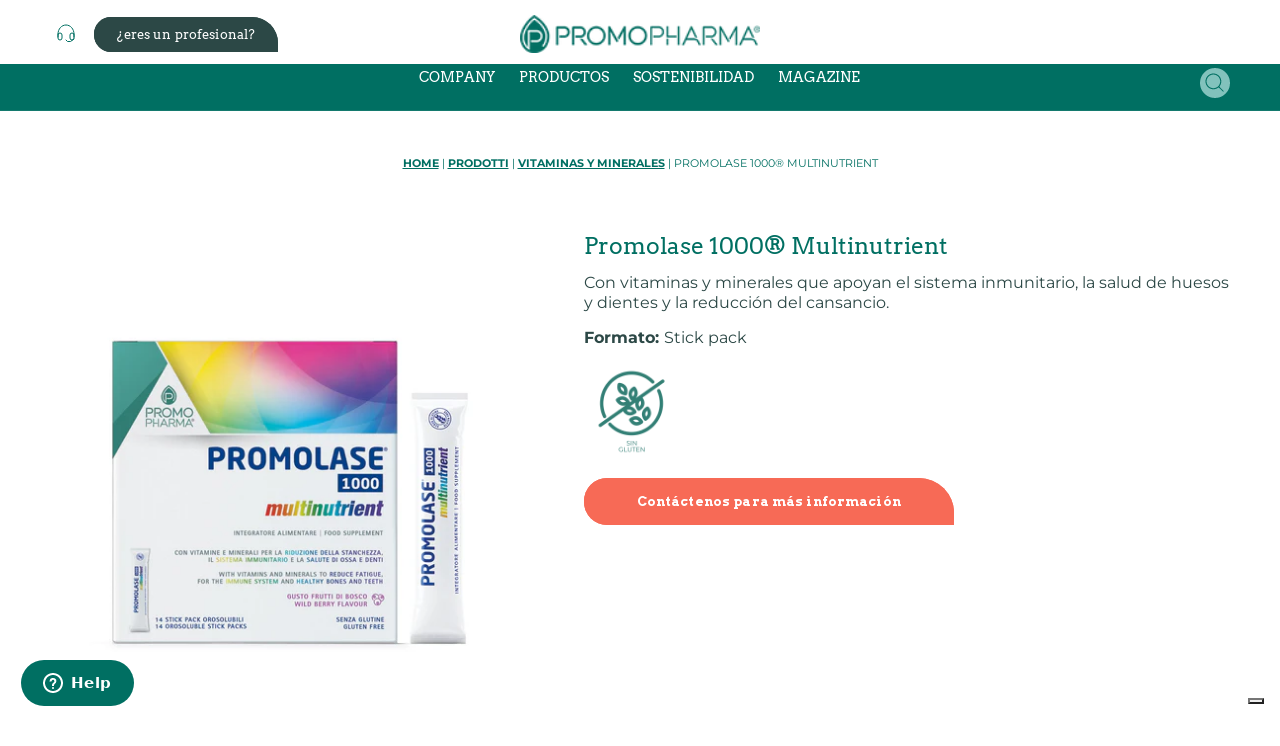

--- FILE ---
content_type: text/html; charset=utf-8
request_url: https://www.promopharma.it/es-es/products/promlase-1000-multinutrient
body_size: 38367
content:
<!doctype html>
<html class="no-js" lang="es">
  <head>

    

    

    

    


    <meta name="google-site-verification" content="anHQVpqFL5bH0voks1MFkro2bwYLrSrvDRZL746LTLc" />
    <meta charset="utf-8">  
<script>
  document.addEventListener("click", function (event) {
    // Check if pulsante cliccato = rimuovi dal carrello
    if (event.target.closest("button.cart-remove-button")) {
      var button = event.target.closest("button.cart-remove-button");
      var variantId = button.getAttribute("data-variant-id"); // Estrae l'ID della variante
      var ariaLabel = button.getAttribute("aria-label"); // Estrae il nome del prodotto
      // invio a GTM
      window.dataLayer = window.dataLayer || [];
      window.dataLayer.push({
        event: "remove_from_cart",
        variant_id: variantId,
        product_name: ariaLabel,
      });

      console.log("Evento remove_from_cart inviato:", {
        variant_id: variantId,
        product_name: ariaLabel,
      });
    }
  });
</script>
    
<script>
  const ua = navigator.userAgent || navigator.vendor || window.opera;
  const isFBWebView = ua.indexOf("FBAN") > -1 || ua.indexOf("FBAV") > -1;
  const isInstagram = ua.indexOf("Instagram") > -1;
  const isIOS = /iPad|iPhone|iPod/.test(ua);

  if ((isFBWebView || isInstagram) && isIOS) {
    document.documentElement.classList.add("meta-ios");
  }
</script>
    <meta http-equiv="X-UA-Compatible" content="IE=edge">
    <meta name="viewport" content="width=device-width,initial-scale=1">
    <meta name="theme-color" content="#006f62">
    <meta name="google-site-verification" content="oSjTxebuzuO-l63SQf7DqaQeXQKZxo7N1DV_FN-anOs" />
    <meta name="facebook-domain-verification" content="qazdgjnutwz6aqvsd0oppt2cpifs0k" />
    <link rel="canonical" href="https://www.promopharma.it/es-es/products/promlase-1000-multinutrient"><link rel="icon" type="image/png" href="//www.promopharma.it/cdn/shop/files/favicon.png?crop=center&height=32&v=1714982270&width=32">
    <title>
      Promolase 1000® Multinutrient
 &ndash; PromoPharma</title>
    
      <meta name="description" content="Indicado Para • Fatiga• Cambios de estación• Reducido aporte de nutrientes• Aumento de las necesidades fisiológicas (menopausia) Modo de uso Se recomienda tomar un stick pack al día. Advertencias Mantener fuera del alcance de los niños menores de tres años. No exceder la dosis diaria recomendada. Los complementos no de">
    
    

<meta property="og:site_name" content="PromoPharma">
<meta property="og:url" content="https://www.promopharma.it/es-es/products/promlase-1000-multinutrient">
<meta property="og:title" content="Promolase 1000® Multinutrient">
<meta property="og:type" content="product">
<meta property="og:description" content="Indicado Para • Fatiga• Cambios de estación• Reducido aporte de nutrientes• Aumento de las necesidades fisiológicas (menopausia) Modo de uso Se recomienda tomar un stick pack al día. Advertencias Mantener fuera del alcance de los niños menores de tres años. No exceder la dosis diaria recomendada. Los complementos no de"><meta property="og:image" content="http://www.promopharma.it/cdn/shop/files/PROMLASE-1000-MULTINUTRIENT_9031eb5e-7266-4af2-bdcb-c951863168ad.jpg?v=1752227027">
  <meta property="og:image:secure_url" content="https://www.promopharma.it/cdn/shop/files/PROMLASE-1000-MULTINUTRIENT_9031eb5e-7266-4af2-bdcb-c951863168ad.jpg?v=1752227027">
  <meta property="og:image:width" content="1500">
  <meta property="og:image:height" content="1500"><meta property="og:price:amount" content="9,90">
  <meta property="og:price:currency" content="EUR"><meta name="twitter:card" content="summary_large_image">
<meta name="twitter:title" content="Promolase 1000® Multinutrient">
<meta name="twitter:description" content="Indicado Para • Fatiga• Cambios de estación• Reducido aporte de nutrientes• Aumento de las necesidades fisiológicas (menopausia) Modo de uso Se recomienda tomar un stick pack al día. Advertencias Mantener fuera del alcance de los niños menores de tres años. No exceder la dosis diaria recomendada. Los complementos no de">

    <script src="//www.promopharma.it/cdn/shop/t/5/assets/modernizr-3.0.0.beta.min.js?v=55257493111244144001712667415"></script>
    <script src="//www.promopharma.it/cdn/shop/t/5/assets/jquery-4.0.0-beta.min.js?v=20325267076061285461715555621" defer="defer"></script>
    <script src="//www.promopharma.it/cdn/shop/t/5/assets/constants.js?v=58251544750838685771703257990" defer="defer"></script>
    <script src="//www.promopharma.it/cdn/shop/t/5/assets/pubsub.js?v=158357773527763999511703257986" defer="defer"></script>
    <script src="//www.promopharma.it/cdn/shop/t/5/assets/global.js?v=40820548392383841591720529657" defer="defer"></script><script src="//www.promopharma.it/cdn/shop/t/5/assets/main.js?v=41079715848483013651730828795" defer="defer"></script>
    <script>window.performance && window.performance.mark && window.performance.mark('shopify.content_for_header.start');</script><meta name="google-site-verification" content="anHQVpqFL5bH0voks1MFkro2bwYLrSrvDRZL746LTLc">
<meta id="shopify-digital-wallet" name="shopify-digital-wallet" content="/60837396617/digital_wallets/dialog">
<meta name="shopify-checkout-api-token" content="68a7f7c547d96dc78a5c48907366112a">
<meta id="in-context-paypal-metadata" data-shop-id="60837396617" data-venmo-supported="false" data-environment="production" data-locale="es_ES" data-paypal-v4="true" data-currency="EUR">
<link rel="alternate" hreflang="x-default" href="https://www.promopharma.it/products/promlase-1000-multinutrient">
<link rel="alternate" hreflang="it" href="https://www.promopharma.it/products/promlase-1000-multinutrient">
<link rel="alternate" hreflang="en-AT" href="https://www.promopharma.it/en-eu/products/promlase-1000-multinutrient">
<link rel="alternate" hreflang="en-BE" href="https://www.promopharma.it/en-eu/products/promlase-1000-multinutrient">
<link rel="alternate" hreflang="en-BG" href="https://www.promopharma.it/en-eu/products/promlase-1000-multinutrient">
<link rel="alternate" hreflang="en-HR" href="https://www.promopharma.it/en-eu/products/promlase-1000-multinutrient">
<link rel="alternate" hreflang="en-CY" href="https://www.promopharma.it/en-eu/products/promlase-1000-multinutrient">
<link rel="alternate" hreflang="en-CZ" href="https://www.promopharma.it/en-eu/products/promlase-1000-multinutrient">
<link rel="alternate" hreflang="en-DE" href="https://www.promopharma.it/en-eu/products/promlase-1000-multinutrient">
<link rel="alternate" hreflang="en-DK" href="https://www.promopharma.it/en-eu/products/promlase-1000-multinutrient">
<link rel="alternate" hreflang="en-EE" href="https://www.promopharma.it/en-eu/products/promlase-1000-multinutrient">
<link rel="alternate" hreflang="en-FI" href="https://www.promopharma.it/en-eu/products/promlase-1000-multinutrient">
<link rel="alternate" hreflang="en-FR" href="https://www.promopharma.it/en-eu/products/promlase-1000-multinutrient">
<link rel="alternate" hreflang="en-HU" href="https://www.promopharma.it/en-eu/products/promlase-1000-multinutrient">
<link rel="alternate" hreflang="en-IE" href="https://www.promopharma.it/en-eu/products/promlase-1000-multinutrient">
<link rel="alternate" hreflang="en-LV" href="https://www.promopharma.it/en-eu/products/promlase-1000-multinutrient">
<link rel="alternate" hreflang="en-LT" href="https://www.promopharma.it/en-eu/products/promlase-1000-multinutrient">
<link rel="alternate" hreflang="en-LU" href="https://www.promopharma.it/en-eu/products/promlase-1000-multinutrient">
<link rel="alternate" hreflang="en-NL" href="https://www.promopharma.it/en-eu/products/promlase-1000-multinutrient">
<link rel="alternate" hreflang="en-PL" href="https://www.promopharma.it/en-eu/products/promlase-1000-multinutrient">
<link rel="alternate" hreflang="en-PT" href="https://www.promopharma.it/en-eu/products/promlase-1000-multinutrient">
<link rel="alternate" hreflang="en-RO" href="https://www.promopharma.it/en-eu/products/promlase-1000-multinutrient">
<link rel="alternate" hreflang="en-SK" href="https://www.promopharma.it/en-eu/products/promlase-1000-multinutrient">
<link rel="alternate" hreflang="en-SI" href="https://www.promopharma.it/en-eu/products/promlase-1000-multinutrient">
<link rel="alternate" hreflang="en-SE" href="https://www.promopharma.it/en-eu/products/promlase-1000-multinutrient">
<link rel="alternate" hreflang="en-GB" href="https://www.promopharma.it/en-eu/products/promlase-1000-multinutrient">
<link rel="alternate" hreflang="en-US" href="https://www.promopharma.it/en-eu/products/promlase-1000-multinutrient">
<link rel="alternate" hreflang="en-MC" href="https://www.promopharma.it/en-eu/products/promlase-1000-multinutrient">
<link rel="alternate" hreflang="es-ES" href="https://www.promopharma.it/es-es/products/promlase-1000-multinutrient">
<link rel="alternate" type="application/json+oembed" href="https://www.promopharma.it/es-es/products/promlase-1000-multinutrient.oembed">
<script async="async" src="/checkouts/internal/preloads.js?locale=es-ES"></script>
<script id="apple-pay-shop-capabilities" type="application/json">{"shopId":60837396617,"countryCode":"IT","currencyCode":"EUR","merchantCapabilities":["supports3DS"],"merchantId":"gid:\/\/shopify\/Shop\/60837396617","merchantName":"PromoPharma","requiredBillingContactFields":["postalAddress","email","phone"],"requiredShippingContactFields":["postalAddress","email","phone"],"shippingType":"shipping","supportedNetworks":["visa","maestro","masterCard","amex"],"total":{"type":"pending","label":"PromoPharma","amount":"1.00"},"shopifyPaymentsEnabled":true,"supportsSubscriptions":true}</script>
<script id="shopify-features" type="application/json">{"accessToken":"68a7f7c547d96dc78a5c48907366112a","betas":["rich-media-storefront-analytics"],"domain":"www.promopharma.it","predictiveSearch":true,"shopId":60837396617,"locale":"es"}</script>
<script>var Shopify = Shopify || {};
Shopify.shop = "promopharma-store.myshopify.com";
Shopify.locale = "es";
Shopify.currency = {"active":"EUR","rate":"1.0"};
Shopify.country = "ES";
Shopify.theme = {"name":"promopharma-prod\/main","id":130309554313,"schema_name":"Promopharma","schema_version":"1.0.0","theme_store_id":null,"role":"main"};
Shopify.theme.handle = "null";
Shopify.theme.style = {"id":null,"handle":null};
Shopify.cdnHost = "www.promopharma.it/cdn";
Shopify.routes = Shopify.routes || {};
Shopify.routes.root = "/es-es/";</script>
<script type="module">!function(o){(o.Shopify=o.Shopify||{}).modules=!0}(window);</script>
<script>!function(o){function n(){var o=[];function n(){o.push(Array.prototype.slice.apply(arguments))}return n.q=o,n}var t=o.Shopify=o.Shopify||{};t.loadFeatures=n(),t.autoloadFeatures=n()}(window);</script>
<script id="shop-js-analytics" type="application/json">{"pageType":"product"}</script>
<script defer="defer" async type="module" src="//www.promopharma.it/cdn/shopifycloud/shop-js/modules/v2/client.init-shop-cart-sync_2Gr3Q33f.es.esm.js"></script>
<script defer="defer" async type="module" src="//www.promopharma.it/cdn/shopifycloud/shop-js/modules/v2/chunk.common_noJfOIa7.esm.js"></script>
<script defer="defer" async type="module" src="//www.promopharma.it/cdn/shopifycloud/shop-js/modules/v2/chunk.modal_Deo2FJQo.esm.js"></script>
<script type="module">
  await import("//www.promopharma.it/cdn/shopifycloud/shop-js/modules/v2/client.init-shop-cart-sync_2Gr3Q33f.es.esm.js");
await import("//www.promopharma.it/cdn/shopifycloud/shop-js/modules/v2/chunk.common_noJfOIa7.esm.js");
await import("//www.promopharma.it/cdn/shopifycloud/shop-js/modules/v2/chunk.modal_Deo2FJQo.esm.js");

  window.Shopify.SignInWithShop?.initShopCartSync?.({"fedCMEnabled":true,"windoidEnabled":true});

</script>
<script id="__st">var __st={"a":60837396617,"offset":3600,"reqid":"5c19a56b-0495-451f-9d05-794fe6e6dcbe-1769070262","pageurl":"www.promopharma.it\/es-es\/products\/promlase-1000-multinutrient","u":"0a56bfa24be2","p":"product","rtyp":"product","rid":7755656888457};</script>
<script>window.ShopifyPaypalV4VisibilityTracking = true;</script>
<script id="captcha-bootstrap">!function(){'use strict';const t='contact',e='account',n='new_comment',o=[[t,t],['blogs',n],['comments',n],[t,'customer']],c=[[e,'customer_login'],[e,'guest_login'],[e,'recover_customer_password'],[e,'create_customer']],r=t=>t.map((([t,e])=>`form[action*='/${t}']:not([data-nocaptcha='true']) input[name='form_type'][value='${e}']`)).join(','),a=t=>()=>t?[...document.querySelectorAll(t)].map((t=>t.form)):[];function s(){const t=[...o],e=r(t);return a(e)}const i='password',u='form_key',d=['recaptcha-v3-token','g-recaptcha-response','h-captcha-response',i],f=()=>{try{return window.sessionStorage}catch{return}},m='__shopify_v',_=t=>t.elements[u];function p(t,e,n=!1){try{const o=window.sessionStorage,c=JSON.parse(o.getItem(e)),{data:r}=function(t){const{data:e,action:n}=t;return t[m]||n?{data:e,action:n}:{data:t,action:n}}(c);for(const[e,n]of Object.entries(r))t.elements[e]&&(t.elements[e].value=n);n&&o.removeItem(e)}catch(o){console.error('form repopulation failed',{error:o})}}const l='form_type',E='cptcha';function T(t){t.dataset[E]=!0}const w=window,h=w.document,L='Shopify',v='ce_forms',y='captcha';let A=!1;((t,e)=>{const n=(g='f06e6c50-85a8-45c8-87d0-21a2b65856fe',I='https://cdn.shopify.com/shopifycloud/storefront-forms-hcaptcha/ce_storefront_forms_captcha_hcaptcha.v1.5.2.iife.js',D={infoText:'Protegido por hCaptcha',privacyText:'Privacidad',termsText:'Términos'},(t,e,n)=>{const o=w[L][v],c=o.bindForm;if(c)return c(t,g,e,D).then(n);var r;o.q.push([[t,g,e,D],n]),r=I,A||(h.body.append(Object.assign(h.createElement('script'),{id:'captcha-provider',async:!0,src:r})),A=!0)});var g,I,D;w[L]=w[L]||{},w[L][v]=w[L][v]||{},w[L][v].q=[],w[L][y]=w[L][y]||{},w[L][y].protect=function(t,e){n(t,void 0,e),T(t)},Object.freeze(w[L][y]),function(t,e,n,w,h,L){const[v,y,A,g]=function(t,e,n){const i=e?o:[],u=t?c:[],d=[...i,...u],f=r(d),m=r(i),_=r(d.filter((([t,e])=>n.includes(e))));return[a(f),a(m),a(_),s()]}(w,h,L),I=t=>{const e=t.target;return e instanceof HTMLFormElement?e:e&&e.form},D=t=>v().includes(t);t.addEventListener('submit',(t=>{const e=I(t);if(!e)return;const n=D(e)&&!e.dataset.hcaptchaBound&&!e.dataset.recaptchaBound,o=_(e),c=g().includes(e)&&(!o||!o.value);(n||c)&&t.preventDefault(),c&&!n&&(function(t){try{if(!f())return;!function(t){const e=f();if(!e)return;const n=_(t);if(!n)return;const o=n.value;o&&e.removeItem(o)}(t);const e=Array.from(Array(32),(()=>Math.random().toString(36)[2])).join('');!function(t,e){_(t)||t.append(Object.assign(document.createElement('input'),{type:'hidden',name:u})),t.elements[u].value=e}(t,e),function(t,e){const n=f();if(!n)return;const o=[...t.querySelectorAll(`input[type='${i}']`)].map((({name:t})=>t)),c=[...d,...o],r={};for(const[a,s]of new FormData(t).entries())c.includes(a)||(r[a]=s);n.setItem(e,JSON.stringify({[m]:1,action:t.action,data:r}))}(t,e)}catch(e){console.error('failed to persist form',e)}}(e),e.submit())}));const S=(t,e)=>{t&&!t.dataset[E]&&(n(t,e.some((e=>e===t))),T(t))};for(const o of['focusin','change'])t.addEventListener(o,(t=>{const e=I(t);D(e)&&S(e,y())}));const B=e.get('form_key'),M=e.get(l),P=B&&M;t.addEventListener('DOMContentLoaded',(()=>{const t=y();if(P)for(const e of t)e.elements[l].value===M&&p(e,B);[...new Set([...A(),...v().filter((t=>'true'===t.dataset.shopifyCaptcha))])].forEach((e=>S(e,t)))}))}(h,new URLSearchParams(w.location.search),n,t,e,['guest_login'])})(!1,!0)}();</script>
<script integrity="sha256-4kQ18oKyAcykRKYeNunJcIwy7WH5gtpwJnB7kiuLZ1E=" data-source-attribution="shopify.loadfeatures" defer="defer" src="//www.promopharma.it/cdn/shopifycloud/storefront/assets/storefront/load_feature-a0a9edcb.js" crossorigin="anonymous"></script>
<script data-source-attribution="shopify.dynamic_checkout.dynamic.init">var Shopify=Shopify||{};Shopify.PaymentButton=Shopify.PaymentButton||{isStorefrontPortableWallets:!0,init:function(){window.Shopify.PaymentButton.init=function(){};var t=document.createElement("script");t.src="https://www.promopharma.it/cdn/shopifycloud/portable-wallets/latest/portable-wallets.es.js",t.type="module",document.head.appendChild(t)}};
</script>
<script data-source-attribution="shopify.dynamic_checkout.buyer_consent">
  function portableWalletsHideBuyerConsent(e){var t=document.getElementById("shopify-buyer-consent"),n=document.getElementById("shopify-subscription-policy-button");t&&n&&(t.classList.add("hidden"),t.setAttribute("aria-hidden","true"),n.removeEventListener("click",e))}function portableWalletsShowBuyerConsent(e){var t=document.getElementById("shopify-buyer-consent"),n=document.getElementById("shopify-subscription-policy-button");t&&n&&(t.classList.remove("hidden"),t.removeAttribute("aria-hidden"),n.addEventListener("click",e))}window.Shopify?.PaymentButton&&(window.Shopify.PaymentButton.hideBuyerConsent=portableWalletsHideBuyerConsent,window.Shopify.PaymentButton.showBuyerConsent=portableWalletsShowBuyerConsent);
</script>
<script data-source-attribution="shopify.dynamic_checkout.cart.bootstrap">document.addEventListener("DOMContentLoaded",(function(){function t(){return document.querySelector("shopify-accelerated-checkout-cart, shopify-accelerated-checkout")}if(t())Shopify.PaymentButton.init();else{new MutationObserver((function(e,n){t()&&(Shopify.PaymentButton.init(),n.disconnect())})).observe(document.body,{childList:!0,subtree:!0})}}));
</script>
<script id='scb4127' type='text/javascript' async='' src='https://www.promopharma.it/cdn/shopifycloud/privacy-banner/storefront-banner.js'></script><link id="shopify-accelerated-checkout-styles" rel="stylesheet" media="screen" href="https://www.promopharma.it/cdn/shopifycloud/portable-wallets/latest/accelerated-checkout-backwards-compat.css" crossorigin="anonymous">
<style id="shopify-accelerated-checkout-cart">
        #shopify-buyer-consent {
  margin-top: 1em;
  display: inline-block;
  width: 100%;
}

#shopify-buyer-consent.hidden {
  display: none;
}

#shopify-subscription-policy-button {
  background: none;
  border: none;
  padding: 0;
  text-decoration: underline;
  font-size: inherit;
  cursor: pointer;
}

#shopify-subscription-policy-button::before {
  box-shadow: none;
}

      </style>
<script id="sections-script" data-sections="header" defer="defer" src="//www.promopharma.it/cdn/shop/t/5/compiled_assets/scripts.js?v=8385"></script>
<script>window.performance && window.performance.mark && window.performance.mark('shopify.content_for_header.end');</script>

    

    <script type="text/javascript">
	var _iub = _iub || [];
	_iub.csConfiguration = {
        "lang": "es",
        "floatingPreferencesButtonDisplay": "bottom-right",
        "siteId": 2374564,
        "consentOnScroll": false,
        "countryDetection": true,
        "perPurposeConsent": true,
        "consentOnContinuedBrowsing": false,
        "gdprAppliesGlobally": true,
        "enableRemoteConsent": true,
        "invalidateConsentWithoutLog": true,
        "cookiePolicyId": 64953127,
        "emitGtmEvents": true,
        "googleConsentMode": "template",
        
        
        "whiteLabel": false,
        "priorConsent": {
            "enabled": true
        },
        "purposes": "1,2,3,4,5",
        "reloadOnConsent": false,
        
        
        "safeTimeout": 5000,
        "skipSafeScripts": true,
        "safeScripts": [
            "www.google.com/recaptcha",
            "www.gstatic.com/recaptcha",
            "recaptcha.net",
            "cdn.shopify.com",
            "shopify.com",
            "customer_privacy"
        ],
        
        
        "excludedPages": [
            "/account/register",
            "/account/login",
            "/challenge",
            "/checkout"
        ],
        
        "banner": {
            "acceptButtonDisplay": true,
            "customizeButtonDisplay": true,
            "position": "float-center",
            "rejectButtonDisplay": true,
            "listPurposes": true,
            "acceptButtonColor": "#0073CE",
            "acceptButtonCaptionColor": "white",
            "customizeButtonColor": "#212121",
            "customizeButtonCaptionColor": "white",
            "rejectButtonColor": "#0073CE",
            "rejectButtonCaptionColor": "white",
            "textColor": "white",
            "backgroundColor": "#000001",
            "rejectButtonCaption": "Rechazar",
            "acceptButtonCaption": "Aceptas las cookies",
            "customizeButtonCaption": "Personalizar",
            "explicitWithdrawal": true
        },
        "callback": {
            "onReady": function() {
                var banner = document.getElementById('iubenda-cs-banner');
                if (banner) {
                    bannerHTML = banner.innerHTML;
                }
            },
            "onPreferenceFirstExpressed": function(event) {
                _iub.cons_instructions.push(["submit",
                    {
                        consent: {
                            subject: {},
                            preferences: event,
                            legal_notices: [{
                                identifier: "cookie_policy"
                            }],
                            proofs: [{
                                content: JSON.stringify(event),
                                form: bannerHTML
                            }]
                        }
                    }
                ]);
            }
        }
    };

    var onPreferenceExpressedOrNotNeededCallback = function(prefs) {
        var isPrefEmpty = !prefs || Object.keys(prefs).length === 0;
        var consent = isPrefEmpty ? _iub.cs.api.getPreferences() : prefs;
        var shopifyPurposes = {
          "analytics": [4, 's'],
          "marketing": [5, 'adv'],
          "preferences": [2, 3],
          "sale_of_data": ['s', 'sh'],
        }
        var expressedConsent = {};
        Object.keys(shopifyPurposes).forEach(function(purposeItem) {
          var purposeExpressed = null
          shopifyPurposes[purposeItem].forEach(item => {
            if (consent.purposes && typeof consent.purposes[item] === 'boolean') {
              purposeExpressed = consent.purposes[item];
            }
            if (consent.uspr && typeof consent.uspr[item] === 'boolean' && purposeExpressed !== false) {
              purposeExpressed = consent.uspr[item];
            }
          })
 
          if (typeof purposeExpressed === 'boolean') {
            expressedConsent[purposeItem] = purposeExpressed;
          }
        })
        window.Shopify.customerPrivacy.setTrackingConsent(expressedConsent, function() {});
    }
    if (typeof _iub.csConfiguration.callback === 'object') {
        _iub.csConfiguration.callback.onPreferenceExpressedOrNotNeeded = onPreferenceExpressedOrNotNeededCallback;
    } else {
        _iub.csConfiguration.callback = {
            onPreferenceExpressedOrNotNeeded: onPreferenceExpressedOrNotNeededCallback
        };
    }
</script>

<script type="text/javascript" src="//cdn.iubenda.com/cs/iubenda_cs.js" charset="UTF-8" async></script>

<script type="text/javascript">
window.Shopify.loadFeatures(
  [
    {
      name: 'consent-tracking-api',
      version: '0.1',
    },
  ],
  function(error) {
    if (error) {
      throw error;
    }
  }
);
</script>

<script type="text/javascript" src="//cs.iubenda.com/sync/2374564.js"></script>

    <script type="text/javascript">var _iub = _iub || {}; _iub.cons_instructions = _iub.cons_instructions || []; _iub.cons_instructions.push(["init", {api_key: "PWklQULfcW7s0Uqbkl34pFXNToIXPHKe"}]);</script><script type="text/javascript" src="https://cdn.iubenda.com/cons/iubenda_cons.js" async></script>

    
    <link rel="preconnect" href="https://fonts.googleapis.com">
    <link rel="preconnect" href="https://fonts.gstatic.com" crossorigin>
    <link href="https://fonts.googleapis.com/css2?family=Arvo:ital,wght@0,400;0,700;1,400;1,700&display=swap" rel="stylesheet">
    <style data-shopify>
      @font-face {
  font-family: Montserrat;
  font-weight: 400;
  font-style: normal;
  font-display: swap;
  src: url("//www.promopharma.it/cdn/fonts/montserrat/montserrat_n4.81949fa0ac9fd2021e16436151e8eaa539321637.woff2") format("woff2"),
       url("//www.promopharma.it/cdn/fonts/montserrat/montserrat_n4.a6c632ca7b62da89c3594789ba828388aac693fe.woff") format("woff");
}

      @font-face {
  font-family: Montserrat;
  font-weight: 700;
  font-style: normal;
  font-display: swap;
  src: url("//www.promopharma.it/cdn/fonts/montserrat/montserrat_n7.3c434e22befd5c18a6b4afadb1e3d77c128c7939.woff2") format("woff2"),
       url("//www.promopharma.it/cdn/fonts/montserrat/montserrat_n7.5d9fa6e2cae713c8fb539a9876489d86207fe957.woff") format("woff");
}

      @font-face {
  font-family: Montserrat;
  font-weight: 400;
  font-style: italic;
  font-display: swap;
  src: url("//www.promopharma.it/cdn/fonts/montserrat/montserrat_i4.5a4ea298b4789e064f62a29aafc18d41f09ae59b.woff2") format("woff2"),
       url("//www.promopharma.it/cdn/fonts/montserrat/montserrat_i4.072b5869c5e0ed5b9d2021e4c2af132e16681ad2.woff") format("woff");
}

      @font-face {
  font-family: Montserrat;
  font-weight: 700;
  font-style: italic;
  font-display: swap;
  src: url("//www.promopharma.it/cdn/fonts/montserrat/montserrat_i7.a0d4a463df4f146567d871890ffb3c80408e7732.woff2") format("woff2"),
       url("//www.promopharma.it/cdn/fonts/montserrat/montserrat_i7.f6ec9f2a0681acc6f8152c40921d2a4d2e1a2c78.woff") format("woff");
}

      @font-face {
  font-family: Arvo;
  font-weight: 400;
  font-style: normal;
  font-display: swap;
  src: url("//www.promopharma.it/cdn/fonts/arvo/arvo_n4.cf5897c91bef7f76bce9d45a5025155aa004d2c7.woff2") format("woff2"),
       url("//www.promopharma.it/cdn/fonts/arvo/arvo_n4.1700444de931e038b31bac25071cca458ea16547.woff") format("woff");
}

      
        :root,
        .color-background-1 {
          --color-background: 255,255,255;
        
          --gradient-background: #ffffff;
        
        
        --color-foreground: 44,72,70;
        --color-background-contrast: 191,191,191;
        --color-shadow: 44,72,70;
        --color-button: 247,106,86;
        --color-button-text: 255,255,255;
        --color-secondary-button: 255,255,255;
        --color-secondary-button-text: 44,72,70;
        --color-link: 44,72,70;
        --color-badge-foreground: 44,72,70;
        --color-badge-background: 255,255,255;
        --color-badge-border: 44,72,70;
        --payment-terms-background-color: rgb(255 255 255);
      }
      
        
        .color-background-2 {
          --color-background: 0,111,98;
        
          --gradient-background: #006F62;
        
        
        --color-foreground: 255,255,255;
        --color-background-contrast: 0,0,0;
        --color-shadow: 0,111,98;
        --color-button: 247,106,86;
        --color-button-text: 255,255,255;
        --color-secondary-button: 0,111,98;
        --color-secondary-button-text: 255,255,255;
        --color-link: 255,255,255;
        --color-badge-foreground: 255,255,255;
        --color-badge-background: 0,111,98;
        --color-badge-border: 255,255,255;
        --payment-terms-background-color: rgb(0 111 98);
      }
      
        
        .color-inverse {
          --color-background: 130,194,188;
        
          --gradient-background: #82C2BC;
        
        
        --color-foreground: 44,72,70;
        --color-background-contrast: 64,132,126;
        --color-shadow: 44,72,70;
        --color-button: 247,106,86;
        --color-button-text: 255,255,255;
        --color-secondary-button: 130,194,188;
        --color-secondary-button-text: 44,72,70;
        --color-link: 44,72,70;
        --color-badge-foreground: 44,72,70;
        --color-badge-background: 130,194,188;
        --color-badge-border: 44,72,70;
        --payment-terms-background-color: rgb(130 194 188);
      }
      
        
        .color-accent-1 {
          --color-background: 44,72,70;
        
          --gradient-background: #2C4846;
        
        
        --color-foreground: 255,255,255;
        --color-background-contrast: 54,88,85;
        --color-shadow: 44,72,70;
        --color-button: 130,194,188;
        --color-button-text: 44,72,70;
        --color-secondary-button: 44,72,70;
        --color-secondary-button-text: 130,194,188;
        --color-link: 130,194,188;
        --color-badge-foreground: 255,255,255;
        --color-badge-background: 44,72,70;
        --color-badge-border: 255,255,255;
        --payment-terms-background-color: rgb(44 72 70);
      }
      
        
        .color-accent-2 {
          --color-background: 247,237,227;
        
          --gradient-background: #f7ede3;
        
        
        --color-foreground: 44,72,70;
        --color-background-contrast: 219,173,128;
        --color-shadow: 247,106,86;
        --color-button: 247,106,86;
        --color-button-text: 255,255,255;
        --color-secondary-button: 247,237,227;
        --color-secondary-button-text: 247,106,86;
        --color-link: 247,106,86;
        --color-badge-foreground: 44,72,70;
        --color-badge-background: 247,237,227;
        --color-badge-border: 44,72,70;
        --payment-terms-background-color: rgb(247 237 227);
      }
      
        
        .color-scheme-cfbbf29b-bd0a-4afd-8fe5-2ccf0dd283c1 {
          --color-background: 0,111,98;
        
          --gradient-background: #006F62;
        
        
        --color-foreground: 247,237,227;
        --color-background-contrast: 0,0,0;
        --color-shadow: 247,106,86;
        --color-button: 247,106,86;
        --color-button-text: 255,255,255;
        --color-secondary-button: 0,111,98;
        --color-secondary-button-text: 247,237,227;
        --color-link: 247,237,227;
        --color-badge-foreground: 247,237,227;
        --color-badge-background: 0,111,98;
        --color-badge-border: 247,237,227;
        --payment-terms-background-color: rgb(0 111 98);
      }
      
        
        .color-scheme-62df024a-c3b9-44bd-9a44-037480b2c7cd {
          --color-background: 247,237,227;
        
          --gradient-background: #f7ede3;
        
        
        --color-foreground: 0,111,98;
        --color-background-contrast: 219,173,128;
        --color-shadow: 44,72,70;
        --color-button: 247,106,86;
        --color-button-text: 255,255,255;
        --color-secondary-button: 247,237,227;
        --color-secondary-button-text: 44,72,70;
        --color-link: 44,72,70;
        --color-badge-foreground: 0,111,98;
        --color-badge-background: 247,237,227;
        --color-badge-border: 0,111,98;
        --payment-terms-background-color: rgb(247 237 227);
      }
      
        
        .color-scheme-8c35559e-8608-42bb-be1c-8b959212477e {
          --color-background: 255,255,255;
        
          --gradient-background: #ffffff;
        
        
        --color-foreground: 44,72,70;
        --color-background-contrast: 191,191,191;
        --color-shadow: 44,72,70;
        --color-button: 130,194,188;
        --color-button-text: 44,72,70;
        --color-secondary-button: 255,255,255;
        --color-secondary-button-text: 44,72,70;
        --color-link: 44,72,70;
        --color-badge-foreground: 44,72,70;
        --color-badge-background: 255,255,255;
        --color-badge-border: 44,72,70;
        --payment-terms-background-color: rgb(255 255 255);
      }
      
        
        .color-scheme-12afcdea-84b2-4e00-a85b-1c41dd8e6c2e {
          --color-background: 247,86,159;
        
          --gradient-background: #f7569f;
        
        
        --color-foreground: 44,72,70;
        --color-background-contrast: 196,9,94;
        --color-shadow: 44,72,70;
        --color-button: 247,86,159;
        --color-button-text: 255,255,255;
        --color-secondary-button: 247,86,159;
        --color-secondary-button-text: 44,72,70;
        --color-link: 44,72,70;
        --color-badge-foreground: 44,72,70;
        --color-badge-background: 247,86,159;
        --color-badge-border: 44,72,70;
        --payment-terms-background-color: rgb(247 86 159);
      }
      
      body, .color-background-1, .color-background-2, .color-inverse, .color-accent-1, .color-accent-2, .color-scheme-cfbbf29b-bd0a-4afd-8fe5-2ccf0dd283c1, .color-scheme-62df024a-c3b9-44bd-9a44-037480b2c7cd, .color-scheme-8c35559e-8608-42bb-be1c-8b959212477e, .color-scheme-12afcdea-84b2-4e00-a85b-1c41dd8e6c2e {
        color: rgba(var(--color-foreground), 1);
        background-color: rgb(var(--color-background));
      }
      :root {
        --font-body-family: Montserrat, sans-serif;
        --font-body-style: normal;
        --font-body-weight: 400;
        --font-body-weight-bold: 700;
        --font-heading-family: 'Arvo', Arvo, serif;
        --font-heading-style: normal;
        --font-heading-weight: 400;
        --font-body-scale: 1.0;
        --font-heading-scale: 1.0;
        --media-padding: px;
        --media-border-opacity: 0.0;
        --media-border-width: 1px;
        --media-radius: 30px;
        --media-shadow-opacity: 0.0;
        --media-shadow-horizontal-offset: 0px;
        --media-shadow-vertical-offset: 4px;
        --media-shadow-blur-radius: 5px;
        --media-shadow-visible: 0;
        --page-width: 180rem;
        --page-width-margin: 0rem;
        --product-card-image-padding: 0.0rem;
        --product-card-corner-radius: 0.0rem;
        --product-card-text-alignment: center;
        --product-card-border-width: 0.0rem;
        --product-card-border-opacity: 0.0;
        --product-card-shadow-opacity: 0.0;
        --product-card-shadow-visible: 0;
        --product-card-shadow-horizontal-offset: 0.0rem;
        --product-card-shadow-vertical-offset: 0.4rem;
        --product-card-shadow-blur-radius: 0.5rem;
        --collection-card-image-padding: 0.0rem;
        --collection-card-corner-radius: 3.0rem;
        --collection-card-text-alignment: center;
        --collection-card-border-width: 0.0rem;
        --collection-card-border-opacity: 0.0;
        --collection-card-shadow-opacity: 0.0;
        --collection-card-shadow-visible: 0;
        --collection-card-shadow-horizontal-offset: 0.0rem;
        --collection-card-shadow-vertical-offset: 0.4rem;
        --collection-card-shadow-blur-radius: 0.5rem;
        --blog-card-image-padding: 0.0rem;
        --blog-card-corner-radius: 3.0rem;
        --blog-card-text-alignment: left;
        --blog-card-border-width: 0.0rem;
        --blog-card-border-opacity: 0.0;
        --blog-card-shadow-opacity: 0.0;
        --blog-card-shadow-visible: 0;
        --blog-card-shadow-horizontal-offset: 0.0rem;
        --blog-card-shadow-vertical-offset: 0.4rem;
        --blog-card-shadow-blur-radius: 0.5rem;
        --badge-corner-radius: 4.0rem;
        --popup-border-width: 1px;
        --popup-border-opacity: 0.1;
        --popup-corner-radius: 30px;
        --popup-shadow-opacity: 0.05;
        --popup-shadow-horizontal-offset: 0px;
        --popup-shadow-vertical-offset: 4px;
        --popup-shadow-blur-radius: 5px;
        --drawer-border-width: 1px;
        --drawer-border-opacity: 0.1;
        --drawer-shadow-opacity: 0.0;
        --drawer-shadow-horizontal-offset: 0px;
        --drawer-shadow-vertical-offset: 4px;
        --drawer-shadow-blur-radius: 5px;
        --spacing-sections-desktop: 0px;
        --spacing-sections-mobile: 0px;
        --grid-desktop-vertical-spacing: 8px;
        --grid-desktop-horizontal-spacing: 8px;
        --grid-mobile-vertical-spacing: 4px;
        --grid-mobile-horizontal-spacing: 4px;
        --text-boxes-border-opacity: 0.0;
        --text-boxes-border-width: 0px;
        --text-boxes-radius: 30px;
        --text-boxes-shadow-opacity: 0.0;
        --text-boxes-shadow-visible: 0;
        --text-boxes-shadow-horizontal-offset: 0px;
        --text-boxes-shadow-vertical-offset: 4px;
        --text-boxes-shadow-blur-radius: 5px;
        --buttons-radius: 30px;
        --buttons-radius-outset: 31px;
        --buttons-border-width: 1px;
        --buttons-border-opacity: 1.0;
        --buttons-shadow-opacity: 0.0;
        --buttons-shadow-visible: 0;
        --buttons-shadow-horizontal-offset: 0px;
        --buttons-shadow-vertical-offset: 4px;
        --buttons-shadow-blur-radius: 5px;
        --buttons-border-offset: 0.3px;
        --inputs-radius: 30px;
        --inputs-border-width: 1px;
        --inputs-border-opacity: 0.55;
        --inputs-shadow-opacity: 0.0;
        --inputs-shadow-horizontal-offset: 0px;
        --inputs-margin-offset: 0px;
        --inputs-shadow-vertical-offset: 4px;
        --inputs-shadow-blur-radius: 5px;
        --inputs-radius-outset: 31px;
        --variant-pills-radius: 30px;
        --variant-pills-border-width: 1px;
        --variant-pills-border-opacity: 0.55;
        --variant-pills-shadow-opacity: 0.0;
        --variant-pills-shadow-horizontal-offset: 0px;
        --variant-pills-shadow-vertical-offset: 4px;
        --variant-pills-shadow-blur-radius: 5px;
      }
      *,
      *::before,
      *::after {
        box-sizing: inherit;
      }
      html {
        box-sizing: border-box;
        font-size: calc(var(--font-body-scale) * 62.5%);
        height: 100%;
      }
      body {
        display: grid;
        grid-template-rows: auto auto 1fr auto;
        grid-template-columns: 100%;
        min-height: 100%;
        margin: 0;
        font-size: 1.5rem;
        letter-spacing: 0.06rem;
        line-height: calc(1 + 0.8 / var(--font-body-scale));
        font-family: var(--font-body-family);
        font-style: var(--font-body-style);
        font-weight: var(--font-body-weight);
      }
      @media screen and (min-width: 750px) {
        body {
          font-size: 1.6rem;
        }
      }
    </style>
    <link href="//www.promopharma.it/cdn/shop/t/5/assets/base.css?v=110211383406002666231747319283" rel="stylesheet" type="text/css" media="all" />
<link rel="preload" as="font" href="//www.promopharma.it/cdn/fonts/montserrat/montserrat_n4.81949fa0ac9fd2021e16436151e8eaa539321637.woff2" type="font/woff2" crossorigin><link rel="preload" as="font" href="//www.promopharma.it/cdn/fonts/arvo/arvo_n4.cf5897c91bef7f76bce9d45a5025155aa004d2c7.woff2" type="font/woff2" crossorigin><link href="//www.promopharma.it/cdn/shop/t/5/assets/component-localization-form.css?v=19067906348817836681719569758" rel="stylesheet" type="text/css" media="all" />
      <script src="//www.promopharma.it/cdn/shop/t/5/assets/localization-form.js?v=161644695336821385561703257987" defer="defer"></script><link
        rel="stylesheet"
        href="//www.promopharma.it/cdn/shop/t/5/assets/component-predictive-search.css?v=67201284355364298461719569760"
        media="print"
        onload="this.media='all'"
      ><script>
      document.documentElement.className = document.documentElement.className.replace('no-js', 'js');
      if (Shopify.designMode) {
        document.documentElement.classList.add('shopify-design-mode');
      }
    </script>
    <script type="text/javascript">
    (function(c,l,a,r,i,t,y){
        c[a]=c[a]||function(){(c[a].q=c[a].q||[]).push(arguments)};
        t=l.createElement(r);t.async=1;t.src="https://www.clarity.ms/tag/"+i;
        y=l.getElementsByTagName(r)[0];y.parentNode.insertBefore(t,y);
    })(window, document, "clarity", "script", "s9kwl8rgcl");
</script>
  <!-- BEGIN app block: shopify://apps/klaviyo-email-marketing-sms/blocks/klaviyo-onsite-embed/2632fe16-c075-4321-a88b-50b567f42507 -->












  <script async src="https://static.klaviyo.com/onsite/js/TqUJ6U/klaviyo.js?company_id=TqUJ6U"></script>
  <script>!function(){if(!window.klaviyo){window._klOnsite=window._klOnsite||[];try{window.klaviyo=new Proxy({},{get:function(n,i){return"push"===i?function(){var n;(n=window._klOnsite).push.apply(n,arguments)}:function(){for(var n=arguments.length,o=new Array(n),w=0;w<n;w++)o[w]=arguments[w];var t="function"==typeof o[o.length-1]?o.pop():void 0,e=new Promise((function(n){window._klOnsite.push([i].concat(o,[function(i){t&&t(i),n(i)}]))}));return e}}})}catch(n){window.klaviyo=window.klaviyo||[],window.klaviyo.push=function(){var n;(n=window._klOnsite).push.apply(n,arguments)}}}}();</script>

  
    <script id="viewed_product">
      if (item == null) {
        var _learnq = _learnq || [];

        var MetafieldReviews = null
        var MetafieldYotpoRating = null
        var MetafieldYotpoCount = null
        var MetafieldLooxRating = null
        var MetafieldLooxCount = null
        var okendoProduct = null
        var okendoProductReviewCount = null
        var okendoProductReviewAverageValue = null
        try {
          // The following fields are used for Customer Hub recently viewed in order to add reviews.
          // This information is not part of __kla_viewed. Instead, it is part of __kla_viewed_reviewed_items
          MetafieldReviews = {};
          MetafieldYotpoRating = null
          MetafieldYotpoCount = null
          MetafieldLooxRating = null
          MetafieldLooxCount = null

          okendoProduct = null
          // If the okendo metafield is not legacy, it will error, which then requires the new json formatted data
          if (okendoProduct && 'error' in okendoProduct) {
            okendoProduct = null
          }
          okendoProductReviewCount = okendoProduct ? okendoProduct.reviewCount : null
          okendoProductReviewAverageValue = okendoProduct ? okendoProduct.reviewAverageValue : null
        } catch (error) {
          console.error('Error in Klaviyo onsite reviews tracking:', error);
        }

        var item = {
          Name: "Promolase 1000® Multinutrient",
          ProductID: 7755656888457,
          Categories: ["Defensas del organismo","Energia","Prodotti","Promolase 1000®","Tónicos y reconstituentes","Vitaminas y minerales"],
          ImageURL: "https://www.promopharma.it/cdn/shop/files/PROMLASE-1000-MULTINUTRIENT_9031eb5e-7266-4af2-bdcb-c951863168ad_grande.jpg?v=1752227027",
          URL: "https://www.promopharma.it/es-es/products/promlase-1000-multinutrient",
          Brand: "PromoPharma",
          Price: "€ 9,90",
          Value: "9,90",
          CompareAtPrice: "€ 0,00"
        };
        _learnq.push(['track', 'Viewed Product', item]);
        _learnq.push(['trackViewedItem', {
          Title: item.Name,
          ItemId: item.ProductID,
          Categories: item.Categories,
          ImageUrl: item.ImageURL,
          Url: item.URL,
          Metadata: {
            Brand: item.Brand,
            Price: item.Price,
            Value: item.Value,
            CompareAtPrice: item.CompareAtPrice
          },
          metafields:{
            reviews: MetafieldReviews,
            yotpo:{
              rating: MetafieldYotpoRating,
              count: MetafieldYotpoCount,
            },
            loox:{
              rating: MetafieldLooxRating,
              count: MetafieldLooxCount,
            },
            okendo: {
              rating: okendoProductReviewAverageValue,
              count: okendoProductReviewCount,
            }
          }
        }]);
      }
    </script>
  




  <script>
    window.klaviyoReviewsProductDesignMode = false
  </script>







<!-- END app block --><!-- BEGIN app block: shopify://apps/hulk-form-builder/blocks/app-embed/b6b8dd14-356b-4725-a4ed-77232212b3c3 --><!-- BEGIN app snippet: hulkapps-formbuilder-theme-ext --><script type="text/javascript">
  
  if (typeof window.formbuilder_customer != "object") {
        window.formbuilder_customer = {}
  }

  window.hulkFormBuilder = {
    form_data: {},
    shop_data: {"shop_qgru1piBNLpywux4PaA4rg":{"shop_uuid":"qgru1piBNLpywux4PaA4rg","shop_timezone":"Europe\/Rome","shop_id":109242,"shop_is_after_submit_enabled":true,"shop_shopify_plan":"Advanced","shop_shopify_domain":"promopharma-store.myshopify.com","shop_created_at":"2024-06-10T00:22:13.098-05:00","is_skip_metafield":false,"shop_deleted":false,"shop_disabled":false}},
    settings_data: {"shop_settings":{"shop_customise_msgs":[],"default_customise_msgs":{"is_required":"is required","thank_you":"Thank you! The form was submitted successfully.","processing":"Processing...","valid_data":"Please provide valid data","valid_email":"Provide valid email format","valid_tags":"HTML Tags are not allowed","valid_phone":"Provide valid phone number","valid_captcha":"Please provide valid captcha response","valid_url":"Provide valid URL","only_number_alloud":"Provide valid number in","number_less":"must be less than","number_more":"must be more than","image_must_less":"Image must be less than 20MB","image_number":"Images allowed","image_extension":"Invalid extension! Please provide image file","error_image_upload":"Error in image upload. Please try again.","error_file_upload":"Error in file upload. Please try again.","your_response":"Your response","error_form_submit":"Error occur.Please try again after sometime.","email_submitted":"Form with this email is already submitted","invalid_email_by_zerobounce":"The email address you entered appears to be invalid. Please check it and try again.","download_file":"Download file","card_details_invalid":"Your card details are invalid","card_details":"Card details","please_enter_card_details":"Please enter card details","card_number":"Card number","exp_mm":"Exp MM","exp_yy":"Exp YY","crd_cvc":"CVV","payment_value":"Payment amount","please_enter_payment_amount":"Please enter payment amount","address1":"Address line 1","address2":"Address line 2","city":"City","province":"Province","zipcode":"Zip code","country":"Country","blocked_domain":"This form does not accept addresses from","file_must_less":"File must be less than 20MB","file_extension":"Invalid extension! Please provide file","only_file_number_alloud":"files allowed","previous":"Previous","next":"Next","must_have_a_input":"Please enter at least one field.","please_enter_required_data":"Please enter required data","atleast_one_special_char":"Include at least one special character","atleast_one_lowercase_char":"Include at least one lowercase character","atleast_one_uppercase_char":"Include at least one uppercase character","atleast_one_number":"Include at least one number","must_have_8_chars":"Must have 8 characters long","be_between_8_and_12_chars":"Be between 8 and 12 characters long","please_select":"Please Select","phone_submitted":"Form with this phone number is already submitted","user_res_parse_error":"Error while submitting the form","valid_same_values":"values must be same","product_choice_clear_selection":"Clear Selection","picture_choice_clear_selection":"Clear Selection","remove_all_for_file_image_upload":"Remove All","invalid_file_type_for_image_upload":"You can't upload files of this type.","invalid_file_type_for_signature_upload":"You can't upload files of this type.","max_files_exceeded_for_file_upload":"You can not upload any more files.","max_files_exceeded_for_image_upload":"You can not upload any more files.","file_already_exist":"File already uploaded","max_limit_exceed":"You have added the maximum number of text fields.","cancel_upload_for_file_upload":"Cancel upload","cancel_upload_for_image_upload":"Cancel upload","cancel_upload_for_signature_upload":"Cancel upload"},"shop_blocked_domains":[]}},
    features_data: {"shop_plan_features":{"shop_plan_features":["unlimited-forms","full-design-customization","export-form-submissions","multiple-recipients-for-form-submissions","multiple-admin-notifications","enable-captcha","unlimited-file-uploads","save-submitted-form-data","set-auto-response-message","conditional-logic","form-banner","save-as-draft-facility","include-user-response-in-admin-email","disable-form-submission","mail-platform-integration","stripe-payment-integration","pre-built-templates","create-customer-account-on-shopify","google-analytics-3-by-tracking-id","facebook-pixel-id","bing-uet-pixel-id","advanced-js","advanced-css","api-available","customize-form-message","hidden-field","restrict-from-submissions-per-one-user","utm-tracking","ratings","privacy-notices","heading","paragraph","shopify-flow-trigger","domain-setup","block-domain","address","html-code","form-schedule","after-submit-script","customize-form-scrolling","on-form-submission-record-the-referrer-url","password","duplicate-the-forms","include-user-response-in-auto-responder-email","elements-add-ons","admin-and-auto-responder-email-with-tokens","email-export","premium-support","google-analytics-4-by-measurement-id","google-ads-for-tracking-conversion","validation-field","file-upload","load_form_as_popup","advanced_conditional_logic"]}},
    shop: null,
    shop_id: null,
    plan_features: null,
    validateDoubleQuotes: false,
    assets: {
      extraFunctions: "https://cdn.shopify.com/extensions/019bb5ee-ec40-7527-955d-c1b8751eb060/form-builder-by-hulkapps-50/assets/extra-functions.js",
      extraStyles: "https://cdn.shopify.com/extensions/019bb5ee-ec40-7527-955d-c1b8751eb060/form-builder-by-hulkapps-50/assets/extra-styles.css",
      bootstrapStyles: "https://cdn.shopify.com/extensions/019bb5ee-ec40-7527-955d-c1b8751eb060/form-builder-by-hulkapps-50/assets/theme-app-extension-bootstrap.css"
    },
    translations: {
      htmlTagNotAllowed: "HTML Tags are not allowed",
      sqlQueryNotAllowed: "SQL Queries are not allowed",
      doubleQuoteNotAllowed: "Double quotes are not allowed",
      vorwerkHttpWwwNotAllowed: "The words \u0026#39;http\u0026#39; and \u0026#39;www\u0026#39; are not allowed. Please remove them and try again.",
      maxTextFieldsReached: "You have added the maximum number of text fields.",
      avoidNegativeWords: "Avoid negative words: Don\u0026#39;t use negative words in your contact message.",
      customDesignOnly: "This form is for custom designs requests. For general inquiries please contact our team at info@stagheaddesigns.com",
      zerobounceApiErrorMsg: "We couldn\u0026#39;t verify your email due to a technical issue. Please try again later.",
    }

  }

  

  window.FbThemeAppExtSettingsHash = {}
  
</script><!-- END app snippet --><!-- END app block --><!-- BEGIN app block: shopify://apps/minmaxify-order-limits/blocks/app-embed-block/3acfba32-89f3-4377-ae20-cbb9abc48475 --><script type="text/javascript" src="https://limits.minmaxify.com/promopharma-store.myshopify.com?v=119a&r=20240717081115"></script>

<!-- END app block --><!-- BEGIN app block: shopify://apps/easy-tag-gtm-data-layer/blocks/datalayer-embed-block/be308f3f-c82d-4290-b187-8561d4a8782a --><script>(function(w, d) {var f = d.getElementsByTagName('script')[0];var s = d.createElement('script');s.async = true;s.src = "https:\/\/cdn.shopify.com\/extensions\/9d4b20e8-14f7-4a65-86dc-eaa196dcf826\/2.1.0\/assets\/tidl-2.1.0.min.js";s.onload = function() {window.TAGinstall.init({"data_layer": {"model": "legacy","item_id_selector": "sku|variant_id"},"events":{"device_data":true,"user_data":true,"cart_data":true,"collections":true,"product_click":true,"product":true,"add_to_cart":true,"remove_from_cart":true,"login":true,"register":true,"search":true},"currency":"EUR","gtm_container_id":"GTM-T777TGP",}, {
   "_internal": {},"contextData": {"page": {"type":"product"}
   },"cartData" : {"pageType":"product","items": [],"total":0.0,"currency":"EUR"},"productData": {"currency":"EUR","items": [{"name":"Promolase 1000® Multinutrient","brand":"PromoPharma","category":"","variant":"Default Title","sku":"PL1MU","barcode":"987830344","price":9.9,"compare_at_price":0.0,"product_id":"7755656888457","variant_id":"42670180532361","image":"\/\/www.promopharma.it\/cdn\/shop\/files\/PROMLASE-1000-MULTINUTRIENT_9031eb5e-7266-4af2-bdcb-c951863168ad.jpg?v=1752227027",
"handle":"promlase-1000-multinutrient"}]
       }});


    };
    f.parentNode.insertBefore(s, f);
})(window, document);
</script>
<!-- Google Tag Manager -->
<script>(function(w,d,s,l,i){w[l]=w[l]||[];w[l].push({'gtm.start':
new Date().getTime(),event:'gtm.js'});var f=d.getElementsByTagName(s)[0],
j=d.createElement(s),dl=l!='dataLayer'?'&l='+l:'';j.async=true;j.src=
'https://www.googletagmanager.com/gtm.js?id='+i+dl;f.parentNode.insertBefore(j,f);
})(window,document,'script','dataLayer','GTM-T777TGP');</script>
<!-- End Google Tag Manager -->

<!-- END app block --><script src="https://cdn.shopify.com/extensions/019bb5ee-ec40-7527-955d-c1b8751eb060/form-builder-by-hulkapps-50/assets/form-builder-script.js" type="text/javascript" defer="defer"></script>
<link href="https://monorail-edge.shopifysvc.com" rel="dns-prefetch">
<script>(function(){if ("sendBeacon" in navigator && "performance" in window) {try {var session_token_from_headers = performance.getEntriesByType('navigation')[0].serverTiming.find(x => x.name == '_s').description;} catch {var session_token_from_headers = undefined;}var session_cookie_matches = document.cookie.match(/_shopify_s=([^;]*)/);var session_token_from_cookie = session_cookie_matches && session_cookie_matches.length === 2 ? session_cookie_matches[1] : "";var session_token = session_token_from_headers || session_token_from_cookie || "";function handle_abandonment_event(e) {var entries = performance.getEntries().filter(function(entry) {return /monorail-edge.shopifysvc.com/.test(entry.name);});if (!window.abandonment_tracked && entries.length === 0) {window.abandonment_tracked = true;var currentMs = Date.now();var navigation_start = performance.timing.navigationStart;var payload = {shop_id: 60837396617,url: window.location.href,navigation_start,duration: currentMs - navigation_start,session_token,page_type: "product"};window.navigator.sendBeacon("https://monorail-edge.shopifysvc.com/v1/produce", JSON.stringify({schema_id: "online_store_buyer_site_abandonment/1.1",payload: payload,metadata: {event_created_at_ms: currentMs,event_sent_at_ms: currentMs}}));}}window.addEventListener('pagehide', handle_abandonment_event);}}());</script>
<script id="web-pixels-manager-setup">(function e(e,d,r,n,o){if(void 0===o&&(o={}),!Boolean(null===(a=null===(i=window.Shopify)||void 0===i?void 0:i.analytics)||void 0===a?void 0:a.replayQueue)){var i,a;window.Shopify=window.Shopify||{};var t=window.Shopify;t.analytics=t.analytics||{};var s=t.analytics;s.replayQueue=[],s.publish=function(e,d,r){return s.replayQueue.push([e,d,r]),!0};try{self.performance.mark("wpm:start")}catch(e){}var l=function(){var e={modern:/Edge?\/(1{2}[4-9]|1[2-9]\d|[2-9]\d{2}|\d{4,})\.\d+(\.\d+|)|Firefox\/(1{2}[4-9]|1[2-9]\d|[2-9]\d{2}|\d{4,})\.\d+(\.\d+|)|Chrom(ium|e)\/(9{2}|\d{3,})\.\d+(\.\d+|)|(Maci|X1{2}).+ Version\/(15\.\d+|(1[6-9]|[2-9]\d|\d{3,})\.\d+)([,.]\d+|)( \(\w+\)|)( Mobile\/\w+|) Safari\/|Chrome.+OPR\/(9{2}|\d{3,})\.\d+\.\d+|(CPU[ +]OS|iPhone[ +]OS|CPU[ +]iPhone|CPU IPhone OS|CPU iPad OS)[ +]+(15[._]\d+|(1[6-9]|[2-9]\d|\d{3,})[._]\d+)([._]\d+|)|Android:?[ /-](13[3-9]|1[4-9]\d|[2-9]\d{2}|\d{4,})(\.\d+|)(\.\d+|)|Android.+Firefox\/(13[5-9]|1[4-9]\d|[2-9]\d{2}|\d{4,})\.\d+(\.\d+|)|Android.+Chrom(ium|e)\/(13[3-9]|1[4-9]\d|[2-9]\d{2}|\d{4,})\.\d+(\.\d+|)|SamsungBrowser\/([2-9]\d|\d{3,})\.\d+/,legacy:/Edge?\/(1[6-9]|[2-9]\d|\d{3,})\.\d+(\.\d+|)|Firefox\/(5[4-9]|[6-9]\d|\d{3,})\.\d+(\.\d+|)|Chrom(ium|e)\/(5[1-9]|[6-9]\d|\d{3,})\.\d+(\.\d+|)([\d.]+$|.*Safari\/(?![\d.]+ Edge\/[\d.]+$))|(Maci|X1{2}).+ Version\/(10\.\d+|(1[1-9]|[2-9]\d|\d{3,})\.\d+)([,.]\d+|)( \(\w+\)|)( Mobile\/\w+|) Safari\/|Chrome.+OPR\/(3[89]|[4-9]\d|\d{3,})\.\d+\.\d+|(CPU[ +]OS|iPhone[ +]OS|CPU[ +]iPhone|CPU IPhone OS|CPU iPad OS)[ +]+(10[._]\d+|(1[1-9]|[2-9]\d|\d{3,})[._]\d+)([._]\d+|)|Android:?[ /-](13[3-9]|1[4-9]\d|[2-9]\d{2}|\d{4,})(\.\d+|)(\.\d+|)|Mobile Safari.+OPR\/([89]\d|\d{3,})\.\d+\.\d+|Android.+Firefox\/(13[5-9]|1[4-9]\d|[2-9]\d{2}|\d{4,})\.\d+(\.\d+|)|Android.+Chrom(ium|e)\/(13[3-9]|1[4-9]\d|[2-9]\d{2}|\d{4,})\.\d+(\.\d+|)|Android.+(UC? ?Browser|UCWEB|U3)[ /]?(15\.([5-9]|\d{2,})|(1[6-9]|[2-9]\d|\d{3,})\.\d+)\.\d+|SamsungBrowser\/(5\.\d+|([6-9]|\d{2,})\.\d+)|Android.+MQ{2}Browser\/(14(\.(9|\d{2,})|)|(1[5-9]|[2-9]\d|\d{3,})(\.\d+|))(\.\d+|)|K[Aa][Ii]OS\/(3\.\d+|([4-9]|\d{2,})\.\d+)(\.\d+|)/},d=e.modern,r=e.legacy,n=navigator.userAgent;return n.match(d)?"modern":n.match(r)?"legacy":"unknown"}(),u="modern"===l?"modern":"legacy",c=(null!=n?n:{modern:"",legacy:""})[u],f=function(e){return[e.baseUrl,"/wpm","/b",e.hashVersion,"modern"===e.buildTarget?"m":"l",".js"].join("")}({baseUrl:d,hashVersion:r,buildTarget:u}),m=function(e){var d=e.version,r=e.bundleTarget,n=e.surface,o=e.pageUrl,i=e.monorailEndpoint;return{emit:function(e){var a=e.status,t=e.errorMsg,s=(new Date).getTime(),l=JSON.stringify({metadata:{event_sent_at_ms:s},events:[{schema_id:"web_pixels_manager_load/3.1",payload:{version:d,bundle_target:r,page_url:o,status:a,surface:n,error_msg:t},metadata:{event_created_at_ms:s}}]});if(!i)return console&&console.warn&&console.warn("[Web Pixels Manager] No Monorail endpoint provided, skipping logging."),!1;try{return self.navigator.sendBeacon.bind(self.navigator)(i,l)}catch(e){}var u=new XMLHttpRequest;try{return u.open("POST",i,!0),u.setRequestHeader("Content-Type","text/plain"),u.send(l),!0}catch(e){return console&&console.warn&&console.warn("[Web Pixels Manager] Got an unhandled error while logging to Monorail."),!1}}}}({version:r,bundleTarget:l,surface:e.surface,pageUrl:self.location.href,monorailEndpoint:e.monorailEndpoint});try{o.browserTarget=l,function(e){var d=e.src,r=e.async,n=void 0===r||r,o=e.onload,i=e.onerror,a=e.sri,t=e.scriptDataAttributes,s=void 0===t?{}:t,l=document.createElement("script"),u=document.querySelector("head"),c=document.querySelector("body");if(l.async=n,l.src=d,a&&(l.integrity=a,l.crossOrigin="anonymous"),s)for(var f in s)if(Object.prototype.hasOwnProperty.call(s,f))try{l.dataset[f]=s[f]}catch(e){}if(o&&l.addEventListener("load",o),i&&l.addEventListener("error",i),u)u.appendChild(l);else{if(!c)throw new Error("Did not find a head or body element to append the script");c.appendChild(l)}}({src:f,async:!0,onload:function(){if(!function(){var e,d;return Boolean(null===(d=null===(e=window.Shopify)||void 0===e?void 0:e.analytics)||void 0===d?void 0:d.initialized)}()){var d=window.webPixelsManager.init(e)||void 0;if(d){var r=window.Shopify.analytics;r.replayQueue.forEach((function(e){var r=e[0],n=e[1],o=e[2];d.publishCustomEvent(r,n,o)})),r.replayQueue=[],r.publish=d.publishCustomEvent,r.visitor=d.visitor,r.initialized=!0}}},onerror:function(){return m.emit({status:"failed",errorMsg:"".concat(f," has failed to load")})},sri:function(e){var d=/^sha384-[A-Za-z0-9+/=]+$/;return"string"==typeof e&&d.test(e)}(c)?c:"",scriptDataAttributes:o}),m.emit({status:"loading"})}catch(e){m.emit({status:"failed",errorMsg:(null==e?void 0:e.message)||"Unknown error"})}}})({shopId: 60837396617,storefrontBaseUrl: "https://www.promopharma.it",extensionsBaseUrl: "https://extensions.shopifycdn.com/cdn/shopifycloud/web-pixels-manager",monorailEndpoint: "https://monorail-edge.shopifysvc.com/unstable/produce_batch",surface: "storefront-renderer",enabledBetaFlags: ["2dca8a86"],webPixelsConfigList: [{"id":"2295038330","configuration":"{\"accountID\":\"TqUJ6U\",\"webPixelConfig\":\"eyJlbmFibGVBZGRlZFRvQ2FydEV2ZW50cyI6IHRydWV9\"}","eventPayloadVersion":"v1","runtimeContext":"STRICT","scriptVersion":"524f6c1ee37bacdca7657a665bdca589","type":"APP","apiClientId":123074,"privacyPurposes":["ANALYTICS","MARKETING"],"dataSharingAdjustments":{"protectedCustomerApprovalScopes":["read_customer_address","read_customer_email","read_customer_name","read_customer_personal_data","read_customer_phone"]}},{"id":"1458307450","configuration":"{\"pixel_id\":\"602859393778262\",\"pixel_type\":\"facebook_pixel\"}","eventPayloadVersion":"v1","runtimeContext":"OPEN","scriptVersion":"ca16bc87fe92b6042fbaa3acc2fbdaa6","type":"APP","apiClientId":2329312,"privacyPurposes":["ANALYTICS","MARKETING","SALE_OF_DATA"],"dataSharingAdjustments":{"protectedCustomerApprovalScopes":["read_customer_address","read_customer_email","read_customer_name","read_customer_personal_data","read_customer_phone"]}},{"id":"1418002810","configuration":"{\"config\":\"{\\\"google_tag_ids\\\":[\\\"G-611KB2VCCE\\\",\\\"AW-395149523\\\",\\\"GT-KVHJ752L\\\"],\\\"target_country\\\":\\\"IT\\\",\\\"gtag_events\\\":[{\\\"type\\\":\\\"begin_checkout\\\",\\\"action_label\\\":[\\\"G-611KB2VCCE\\\",\\\"AW-395149523\\\/D9INCLXrp7AaENOBtrwB\\\"]},{\\\"type\\\":\\\"search\\\",\\\"action_label\\\":[\\\"G-611KB2VCCE\\\",\\\"AW-395149523\\\/4bjgCMHrp7AaENOBtrwB\\\"]},{\\\"type\\\":\\\"view_item\\\",\\\"action_label\\\":[\\\"G-611KB2VCCE\\\",\\\"AW-395149523\\\/cYUACL7rp7AaENOBtrwB\\\",\\\"MC-9EYVG8C0Q8\\\"]},{\\\"type\\\":\\\"purchase\\\",\\\"action_label\\\":[\\\"G-611KB2VCCE\\\",\\\"AW-395149523\\\/bK1aCLLrp7AaENOBtrwB\\\",\\\"MC-9EYVG8C0Q8\\\"]},{\\\"type\\\":\\\"page_view\\\",\\\"action_label\\\":[\\\"G-611KB2VCCE\\\",\\\"AW-395149523\\\/-5qXCLvrp7AaENOBtrwB\\\",\\\"MC-9EYVG8C0Q8\\\"]},{\\\"type\\\":\\\"add_payment_info\\\",\\\"action_label\\\":[\\\"G-611KB2VCCE\\\",\\\"AW-395149523\\\/e2BACMTrp7AaENOBtrwB\\\"]},{\\\"type\\\":\\\"add_to_cart\\\",\\\"action_label\\\":[\\\"G-611KB2VCCE\\\",\\\"AW-395149523\\\/2YzYCLjrp7AaENOBtrwB\\\"]}],\\\"enable_monitoring_mode\\\":false}\"}","eventPayloadVersion":"v1","runtimeContext":"OPEN","scriptVersion":"b2a88bafab3e21179ed38636efcd8a93","type":"APP","apiClientId":1780363,"privacyPurposes":[],"dataSharingAdjustments":{"protectedCustomerApprovalScopes":["read_customer_address","read_customer_email","read_customer_name","read_customer_personal_data","read_customer_phone"]}},{"id":"137560442","eventPayloadVersion":"1","runtimeContext":"LAX","scriptVersion":"7","type":"CUSTOM","privacyPurposes":["ANALYTICS","MARKETING"],"name":"FC - GTM - Checkout Completed"},{"id":"shopify-app-pixel","configuration":"{}","eventPayloadVersion":"v1","runtimeContext":"STRICT","scriptVersion":"0450","apiClientId":"shopify-pixel","type":"APP","privacyPurposes":["ANALYTICS","MARKETING"]},{"id":"shopify-custom-pixel","eventPayloadVersion":"v1","runtimeContext":"LAX","scriptVersion":"0450","apiClientId":"shopify-pixel","type":"CUSTOM","privacyPurposes":["ANALYTICS","MARKETING"]}],isMerchantRequest: false,initData: {"shop":{"name":"PromoPharma","paymentSettings":{"currencyCode":"EUR"},"myshopifyDomain":"promopharma-store.myshopify.com","countryCode":"IT","storefrontUrl":"https:\/\/www.promopharma.it\/es-es"},"customer":null,"cart":null,"checkout":null,"productVariants":[{"price":{"amount":9.9,"currencyCode":"EUR"},"product":{"title":"Promolase 1000® Multinutrient","vendor":"PromoPharma","id":"7755656888457","untranslatedTitle":"Promolase 1000® Multinutrient","url":"\/es-es\/products\/promlase-1000-multinutrient","type":""},"id":"42670180532361","image":{"src":"\/\/www.promopharma.it\/cdn\/shop\/files\/PROMLASE-1000-MULTINUTRIENT_9031eb5e-7266-4af2-bdcb-c951863168ad.jpg?v=1752227027"},"sku":"PL1MU","title":"Default Title","untranslatedTitle":"Default Title"}],"purchasingCompany":null},},"https://www.promopharma.it/cdn","fcfee988w5aeb613cpc8e4bc33m6693e112",{"modern":"","legacy":""},{"shopId":"60837396617","storefrontBaseUrl":"https:\/\/www.promopharma.it","extensionBaseUrl":"https:\/\/extensions.shopifycdn.com\/cdn\/shopifycloud\/web-pixels-manager","surface":"storefront-renderer","enabledBetaFlags":"[\"2dca8a86\"]","isMerchantRequest":"false","hashVersion":"fcfee988w5aeb613cpc8e4bc33m6693e112","publish":"custom","events":"[[\"page_viewed\",{}],[\"product_viewed\",{\"productVariant\":{\"price\":{\"amount\":9.9,\"currencyCode\":\"EUR\"},\"product\":{\"title\":\"Promolase 1000® Multinutrient\",\"vendor\":\"PromoPharma\",\"id\":\"7755656888457\",\"untranslatedTitle\":\"Promolase 1000® Multinutrient\",\"url\":\"\/es-es\/products\/promlase-1000-multinutrient\",\"type\":\"\"},\"id\":\"42670180532361\",\"image\":{\"src\":\"\/\/www.promopharma.it\/cdn\/shop\/files\/PROMLASE-1000-MULTINUTRIENT_9031eb5e-7266-4af2-bdcb-c951863168ad.jpg?v=1752227027\"},\"sku\":\"PL1MU\",\"title\":\"Default Title\",\"untranslatedTitle\":\"Default Title\"}}]]"});</script><script>
  window.ShopifyAnalytics = window.ShopifyAnalytics || {};
  window.ShopifyAnalytics.meta = window.ShopifyAnalytics.meta || {};
  window.ShopifyAnalytics.meta.currency = 'EUR';
  var meta = {"product":{"id":7755656888457,"gid":"gid:\/\/shopify\/Product\/7755656888457","vendor":"PromoPharma","type":"","handle":"promlase-1000-multinutrient","variants":[{"id":42670180532361,"price":990,"name":"Promolase 1000® Multinutrient","public_title":null,"sku":"PL1MU"}],"remote":false},"page":{"pageType":"product","resourceType":"product","resourceId":7755656888457,"requestId":"5c19a56b-0495-451f-9d05-794fe6e6dcbe-1769070262"}};
  for (var attr in meta) {
    window.ShopifyAnalytics.meta[attr] = meta[attr];
  }
</script>
<script class="analytics">
  (function () {
    var customDocumentWrite = function(content) {
      var jquery = null;

      if (window.jQuery) {
        jquery = window.jQuery;
      } else if (window.Checkout && window.Checkout.$) {
        jquery = window.Checkout.$;
      }

      if (jquery) {
        jquery('body').append(content);
      }
    };

    var hasLoggedConversion = function(token) {
      if (token) {
        return document.cookie.indexOf('loggedConversion=' + token) !== -1;
      }
      return false;
    }

    var setCookieIfConversion = function(token) {
      if (token) {
        var twoMonthsFromNow = new Date(Date.now());
        twoMonthsFromNow.setMonth(twoMonthsFromNow.getMonth() + 2);

        document.cookie = 'loggedConversion=' + token + '; expires=' + twoMonthsFromNow;
      }
    }

    var trekkie = window.ShopifyAnalytics.lib = window.trekkie = window.trekkie || [];
    if (trekkie.integrations) {
      return;
    }
    trekkie.methods = [
      'identify',
      'page',
      'ready',
      'track',
      'trackForm',
      'trackLink'
    ];
    trekkie.factory = function(method) {
      return function() {
        var args = Array.prototype.slice.call(arguments);
        args.unshift(method);
        trekkie.push(args);
        return trekkie;
      };
    };
    for (var i = 0; i < trekkie.methods.length; i++) {
      var key = trekkie.methods[i];
      trekkie[key] = trekkie.factory(key);
    }
    trekkie.load = function(config) {
      trekkie.config = config || {};
      trekkie.config.initialDocumentCookie = document.cookie;
      var first = document.getElementsByTagName('script')[0];
      var script = document.createElement('script');
      script.type = 'text/javascript';
      script.onerror = function(e) {
        var scriptFallback = document.createElement('script');
        scriptFallback.type = 'text/javascript';
        scriptFallback.onerror = function(error) {
                var Monorail = {
      produce: function produce(monorailDomain, schemaId, payload) {
        var currentMs = new Date().getTime();
        var event = {
          schema_id: schemaId,
          payload: payload,
          metadata: {
            event_created_at_ms: currentMs,
            event_sent_at_ms: currentMs
          }
        };
        return Monorail.sendRequest("https://" + monorailDomain + "/v1/produce", JSON.stringify(event));
      },
      sendRequest: function sendRequest(endpointUrl, payload) {
        // Try the sendBeacon API
        if (window && window.navigator && typeof window.navigator.sendBeacon === 'function' && typeof window.Blob === 'function' && !Monorail.isIos12()) {
          var blobData = new window.Blob([payload], {
            type: 'text/plain'
          });

          if (window.navigator.sendBeacon(endpointUrl, blobData)) {
            return true;
          } // sendBeacon was not successful

        } // XHR beacon

        var xhr = new XMLHttpRequest();

        try {
          xhr.open('POST', endpointUrl);
          xhr.setRequestHeader('Content-Type', 'text/plain');
          xhr.send(payload);
        } catch (e) {
          console.log(e);
        }

        return false;
      },
      isIos12: function isIos12() {
        return window.navigator.userAgent.lastIndexOf('iPhone; CPU iPhone OS 12_') !== -1 || window.navigator.userAgent.lastIndexOf('iPad; CPU OS 12_') !== -1;
      }
    };
    Monorail.produce('monorail-edge.shopifysvc.com',
      'trekkie_storefront_load_errors/1.1',
      {shop_id: 60837396617,
      theme_id: 130309554313,
      app_name: "storefront",
      context_url: window.location.href,
      source_url: "//www.promopharma.it/cdn/s/trekkie.storefront.1bbfab421998800ff09850b62e84b8915387986d.min.js"});

        };
        scriptFallback.async = true;
        scriptFallback.src = '//www.promopharma.it/cdn/s/trekkie.storefront.1bbfab421998800ff09850b62e84b8915387986d.min.js';
        first.parentNode.insertBefore(scriptFallback, first);
      };
      script.async = true;
      script.src = '//www.promopharma.it/cdn/s/trekkie.storefront.1bbfab421998800ff09850b62e84b8915387986d.min.js';
      first.parentNode.insertBefore(script, first);
    };
    trekkie.load(
      {"Trekkie":{"appName":"storefront","development":false,"defaultAttributes":{"shopId":60837396617,"isMerchantRequest":null,"themeId":130309554313,"themeCityHash":"5551338280429236753","contentLanguage":"es","currency":"EUR","eventMetadataId":"a38760b1-6cbd-4af8-b9fb-3f025a7893d9"},"isServerSideCookieWritingEnabled":true,"monorailRegion":"shop_domain","enabledBetaFlags":["65f19447"]},"Session Attribution":{},"S2S":{"facebookCapiEnabled":true,"source":"trekkie-storefront-renderer","apiClientId":580111}}
    );

    var loaded = false;
    trekkie.ready(function() {
      if (loaded) return;
      loaded = true;

      window.ShopifyAnalytics.lib = window.trekkie;

      var originalDocumentWrite = document.write;
      document.write = customDocumentWrite;
      try { window.ShopifyAnalytics.merchantGoogleAnalytics.call(this); } catch(error) {};
      document.write = originalDocumentWrite;

      window.ShopifyAnalytics.lib.page(null,{"pageType":"product","resourceType":"product","resourceId":7755656888457,"requestId":"5c19a56b-0495-451f-9d05-794fe6e6dcbe-1769070262","shopifyEmitted":true});

      var match = window.location.pathname.match(/checkouts\/(.+)\/(thank_you|post_purchase)/)
      var token = match? match[1]: undefined;
      if (!hasLoggedConversion(token)) {
        setCookieIfConversion(token);
        window.ShopifyAnalytics.lib.track("Viewed Product",{"currency":"EUR","variantId":42670180532361,"productId":7755656888457,"productGid":"gid:\/\/shopify\/Product\/7755656888457","name":"Promolase 1000® Multinutrient","price":"9.90","sku":"PL1MU","brand":"PromoPharma","variant":null,"category":"","nonInteraction":true,"remote":false},undefined,undefined,{"shopifyEmitted":true});
      window.ShopifyAnalytics.lib.track("monorail:\/\/trekkie_storefront_viewed_product\/1.1",{"currency":"EUR","variantId":42670180532361,"productId":7755656888457,"productGid":"gid:\/\/shopify\/Product\/7755656888457","name":"Promolase 1000® Multinutrient","price":"9.90","sku":"PL1MU","brand":"PromoPharma","variant":null,"category":"","nonInteraction":true,"remote":false,"referer":"https:\/\/www.promopharma.it\/es-es\/products\/promlase-1000-multinutrient"});
      }
    });


        var eventsListenerScript = document.createElement('script');
        eventsListenerScript.async = true;
        eventsListenerScript.src = "//www.promopharma.it/cdn/shopifycloud/storefront/assets/shop_events_listener-3da45d37.js";
        document.getElementsByTagName('head')[0].appendChild(eventsListenerScript);

})();</script>
<script
  defer
  src="https://www.promopharma.it/cdn/shopifycloud/perf-kit/shopify-perf-kit-3.0.4.min.js"
  data-application="storefront-renderer"
  data-shop-id="60837396617"
  data-render-region="gcp-us-east1"
  data-page-type="product"
  data-theme-instance-id="130309554313"
  data-theme-name="Promopharma"
  data-theme-version="1.0.0"
  data-monorail-region="shop_domain"
  data-resource-timing-sampling-rate="10"
  data-shs="true"
  data-shs-beacon="true"
  data-shs-export-with-fetch="true"
  data-shs-logs-sample-rate="1"
  data-shs-beacon-endpoint="https://www.promopharma.it/api/collect"
></script>
</head>
  
  <body class="gradient fadeOnLoad animate--hover-default" id="product-page">
    <a class="skip-to-content-link button visually-hidden" href="#MainContent">
      Ir directamente al contenido
    </a>

<link href="//www.promopharma.it/cdn/shop/t/5/assets/quantity-popover.css?v=101633197347781389681720008147" rel="stylesheet" type="text/css" media="all" />
<link href="//www.promopharma.it/cdn/shop/t/5/assets/component-card.css?v=11469293100223554981703257987" rel="stylesheet" type="text/css" media="all" />

<script src="//www.promopharma.it/cdn/shop/t/5/assets/cart.js?v=56933888273975671431703257992" defer="defer"></script>
<script src="//www.promopharma.it/cdn/shop/t/5/assets/quantity-popover.js?v=19455713230017000861703257989" defer="defer"></script>

<style>
  .drawer {
    visibility: hidden;
  }
</style>

<cart-drawer class="drawer is-empty">
  <div id="CartDrawer" class="cart-drawer">
    <div id="CartDrawer-Overlay" class="cart-drawer__overlay"></div>
    <div
      class="drawer__inner gradient color-background-1"
      role="dialog"
      aria-modal="true"
      aria-label="Tu carrito"
      tabindex="-1"
    ><div class="drawer__inner-empty">
          <div class="cart-drawer__warnings center">
            <div class="cart-drawer__empty-content">
              <h2
                  class="cart__empty-text"
                  
              >
                Tu carrito esta vacío
              </h2>
              <button
                class="drawer__close"
                type="button"
                onclick="this.closest('cart-drawer').close()"
                aria-label="Cerrar"
              >
                <svg
    xmlns="http://www.w3.org/2000/svg"
    aria-hidden="true"
    focusable="false"
    class="icon icon-close"
    width="20"
    height="20"
    viewBox="0 0 20 20"
    fill="none"
>
<rect x="18.9473" width="1.4886" height="26.7949" transform="rotate(45 18.9473 0)" fill="currentColor"/>
<rect y="1.05273" width="1.4886" height="26.7949" transform="rotate(-45 0 1.05273)" fill="currentColor"/>
</svg>

              </button>
              <a
                  href="/es-es/collections/all"
                  class="button"
                  
              >
                Seguir comprando
              </a><p
                    class="cart__login-title h3"
                    
                >¿Tienes una cuenta?</p>
                <p
                    class="cart__login-paragraph"
                    
                >
                  <a href="/es-es/account/login" class="link underlined-link">Inicia sesión</a> para finalizar tus compras con mayor rapidez.
                </p></div>
          </div></div><div class="drawer__header">
        <h2
            class="drawer__heading"
            
        >
          Tu carrito
        </h2>
        <button
          class="drawer__close"
          type="button"
          onclick="this.closest('cart-drawer').close()"
          aria-label="Cerrar"
        >
          <svg
    xmlns="http://www.w3.org/2000/svg"
    aria-hidden="true"
    focusable="false"
    class="icon icon-close"
    width="20"
    height="20"
    viewBox="0 0 20 20"
    fill="none"
>
<rect x="18.9473" width="1.4886" height="26.7949" transform="rotate(45 18.9473 0)" fill="currentColor"/>
<rect y="1.05273" width="1.4886" height="26.7949" transform="rotate(-45 0 1.05273)" fill="currentColor"/>
</svg>

        </button>
      </div>
      <cart-drawer-items
          
            class="is-empty"
          
          
      >
        <form
          action="/es-es/cart"
          id="CartDrawer-Form"
          class="cart__contents cart-drawer__form"
          method="post"
        >
          <div id="CartDrawer-CartItems" class="drawer__contents js-contents"><p id="CartDrawer-LiveRegionText" class="visually-hidden" role="status"></p>
            <p id="CartDrawer-LineItemStatus" class="visually-hidden" aria-hidden="true" role="status">
              Cargando...
            </p>
          </div>
          <div id="CartDrawer-CartErrors" role="alert"></div>
        </form>
      </cart-drawer-items>
      <div
          class="drawer__footer"
          
      ><details id="Details-CartDrawer">
            <summary>
              <span class="summary__title">
                Instrucciones especiales del pedido
                <svg aria-hidden="true" focusable="false" class="icon icon-caret" viewBox="0 0 10 6">
  <path fill-rule="evenodd" clip-rule="evenodd" d="M9.354.646a.5.5 0 00-.708 0L5 4.293 1.354.646a.5.5 0 00-.708.708l4 4a.5.5 0 00.708 0l4-4a.5.5 0 000-.708z" fill="currentColor">
</svg>

              </span>
            </summary>
            <cart-note class="cart__note field">
              <label class="visually-hidden" for="CartDrawer-Note">Instrucciones especiales del pedido</label>
              <textarea
                id="CartDrawer-Note"
                class="text-area text-area--resize-vertical field__input"
                name="note"
                placeholder="Instrucciones especiales del pedido"
              ></textarea>
            </cart-note>
          </details><!-- Start blocks -->
        <!-- Subtotals -->

        <div class="cart-drawer__footer" >
          <div></div>

          <div class="totals" role="status">
            <h2 class="totals__total">Total estimado</h2>
            <p class="totals__total-value">€ 0,00 EUR</p>
          </div>

          <small class="tax-note caption-large rte">Impuesto incluido. <a href="/es-es/policies/shipping-policy">Envío</a> y descuentos calculados en la pantalla de pago.
</small>
        </div>

        <!-- CTAs -->

        <div class="cart__ctas" >
          <noscript>
            <button type="submit" class="cart__update-button button button--secondary" form="CartDrawer-Form">
              Actualizar
            </button>
          </noscript>

          <button
            type="submit"
            id="CartDrawer-Checkout"
            class="cart__checkout-button button"
            name="checkout"
            form="CartDrawer-Form"
            
              disabled
            
          >
            Pagar pedido
          </button>
        </div>
      </div>
    </div>
  </div>
</cart-drawer>

<script>
  document.addEventListener('DOMContentLoaded', function () {
    function isIE() {
      const ua = window.navigator.userAgent;
      const msie = ua.indexOf('MSIE ');
      const trident = ua.indexOf('Trident/');

      return msie > 0 || trident > 0;
    }

    if (!isIE()) return;
    const cartSubmitInput = document.createElement('input');
    cartSubmitInput.setAttribute('name', 'checkout');
    cartSubmitInput.setAttribute('type', 'hidden');
    document.querySelector('#cart').appendChild(cartSubmitInput);
    document.querySelector('#checkout').addEventListener('click', function (event) {
      document.querySelector('#cart').submit();
    });
  });
</script>
<!-- BEGIN sections: header-group -->
<div id="shopify-section-sections--15917093683337__announcement-bar" class="shopify-section shopify-section-group-header-group announcement-bar-section"><link href="//www.promopharma.it/cdn/shop/t/5/assets/component-slideshow.css?v=107725913939919748051703257991" rel="stylesheet" type="text/css" media="all" />
<link href="//www.promopharma.it/cdn/shop/t/5/assets/component-slider.css?v=142503135496229589681703257990" rel="stylesheet" type="text/css" media="all" />

  <link href="//www.promopharma.it/cdn/shop/t/5/assets/component-list-social.css?v=111636421794285213401719913644" rel="stylesheet" type="text/css" media="all" />


</div><div id="shopify-section-sections--15917093683337__header" class="shopify-section shopify-section-group-header-group section-header"><link rel="stylesheet" href="//www.promopharma.it/cdn/shop/t/5/assets/component-list-menu.css?v=151968516119678728991703257985" media="print" onload="this.media='all'">
<link rel="stylesheet" href="//www.promopharma.it/cdn/shop/t/5/assets/component-search.css?v=973169043540618661719569761" media="print" onload="this.media='all'">
<link rel="stylesheet" href="//www.promopharma.it/cdn/shop/t/5/assets/component-menu-drawer.css?v=110879147795620233421719569759" media="print" onload="this.media='all'">
<link rel="stylesheet" href="//www.promopharma.it/cdn/shop/t/5/assets/component-cart-notification.css?v=54116361853792938221703257984" media="print" onload="this.media='all'">
<link rel="stylesheet" href="//www.promopharma.it/cdn/shop/t/5/assets/component-cart-items.css?v=81462425398761918371719569755" media="print" onload="this.media='all'">
<link rel="stylesheet" href="//www.promopharma.it/cdn/shop/t/5/assets/pp-component-assistance-notification.css?v=110749417483046868041720008137" media="print" onload="this.media='all'"><link rel="stylesheet" href="//www.promopharma.it/cdn/shop/t/5/assets/component-price.css?v=178784086628755607311719569761" media="print" onload="this.media='all'"><link rel="stylesheet" href="//www.promopharma.it/cdn/shop/t/5/assets/component-mega-menu.css?v=10110889665867715061703257992" media="print" onload="this.media='all'">
  <noscript><link href="//www.promopharma.it/cdn/shop/t/5/assets/component-mega-menu.css?v=10110889665867715061703257992" rel="stylesheet" type="text/css" media="all" /></noscript><link href="//www.promopharma.it/cdn/shop/t/5/assets/component-cart-drawer.css?v=156502068331153784921719569755" rel="stylesheet" type="text/css" media="all" />
  <link href="//www.promopharma.it/cdn/shop/t/5/assets/component-cart.css?v=9221657937204539761719569756" rel="stylesheet" type="text/css" media="all" />
  <link href="//www.promopharma.it/cdn/shop/t/5/assets/component-totals.css?v=151026174696021484671719569762" rel="stylesheet" type="text/css" media="all" />
  <link href="//www.promopharma.it/cdn/shop/t/5/assets/component-price.css?v=178784086628755607311719569761" rel="stylesheet" type="text/css" media="all" />
  <link href="//www.promopharma.it/cdn/shop/t/5/assets/component-discounts.css?v=152760482443307489271703257990" rel="stylesheet" type="text/css" media="all" />
<noscript><link href="//www.promopharma.it/cdn/shop/t/5/assets/component-list-menu.css?v=151968516119678728991703257985" rel="stylesheet" type="text/css" media="all" /></noscript>
<noscript><link href="//www.promopharma.it/cdn/shop/t/5/assets/component-search.css?v=973169043540618661719569761" rel="stylesheet" type="text/css" media="all" /></noscript>
<noscript><link href="//www.promopharma.it/cdn/shop/t/5/assets/component-menu-drawer.css?v=110879147795620233421719569759" rel="stylesheet" type="text/css" media="all" /></noscript>
<noscript><link href="//www.promopharma.it/cdn/shop/t/5/assets/component-cart-notification.css?v=54116361853792938221703257984" rel="stylesheet" type="text/css" media="all" /></noscript>
<noscript><link href="//www.promopharma.it/cdn/shop/t/5/assets/component-cart-items.css?v=81462425398761918371719569755" rel="stylesheet" type="text/css" media="all" /></noscript>
<noscript><link href="//www.promopharma.it/cdn/shop/t/5/assets/pp-component-assistance-notification.css?v=110749417483046868041720008137" rel="stylesheet" type="text/css" media="all" /></noscript>

<style>
  header-drawer {
    justify-self: start;
    margin-left: -1.2rem;
  }@media screen and (min-width: 990px) {
      header-drawer {
        display: none;
      }
    }.menu-drawer-container {
    display: flex;
  }

  .list-menu {
    list-style: none;
    padding: 0;
    margin: 0;
  }

  .list-menu--inline {
    display: inline-flex;
    flex-wrap: wrap;
  }

  summary.list-menu__item {
    padding-right: 2.7rem;
  }

  .list-menu__item {
    display: flex;
    align-items: center;
    line-height: calc(1 + 0.3 / var(--font-body-scale));
  }

  .list-menu__item--link {
    text-decoration: none;
    padding-bottom: 1rem;
    padding-top: 1rem;
    line-height: calc(1 + 0.8 / var(--font-body-scale));
  }

  @media screen and (min-width: 750px) {
    .list-menu__item--link {
      padding-bottom: 0.5rem;
      padding-top: 0.5rem;
    }
  }
</style><style data-shopify>.header {
    padding: 6px 3rem 6px 3rem;
  }

  .section-header {
    position: sticky; /* This is for fixing a Safari z-index issue. PR #2147 */
    margin-bottom: 0px;
  }

  @media screen and (min-width: 750px) {
    .section-header {
      margin-bottom: 0px;
    }
  }

  @media screen and (min-width: 990px) {
    .header {
      padding-top: 12px;
      padding-bottom: 12px;
    }
  }</style><script src="//www.promopharma.it/cdn/shop/t/5/assets/details-disclosure.js?v=13653116266235556501703257989" defer="defer"></script>
<script src="//www.promopharma.it/cdn/shop/t/5/assets/details-modal.js?v=25581673532751508451703257991" defer="defer"></script>
<script src="//www.promopharma.it/cdn/shop/t/5/assets/cart-notification.js?v=133508293167896966491703257990" defer="defer"></script>
<script src="//www.promopharma.it/cdn/shop/t/5/assets/pp-assistance-notification.js?v=144064600088893085291730828795" defer="defer"></script>
<script src="//www.promopharma.it/cdn/shop/t/5/assets/search-form.js?v=133129549252120666541703257991" defer="defer"></script><script src="//www.promopharma.it/cdn/shop/t/5/assets/cart-drawer.js?v=105077087914686398511703257986" defer="defer"></script><svg xmlns="http://www.w3.org/2000/svg" class="hidden">
  <symbol id="icon-search" viewbox="0 0 27 27" width="26" height="26" fill="none">
    <path id="Layer" fill-rule="evenodd" d="m8.7 16.9c-4.5 0-8.2-3.7-8.2-8.2 0-4.5 3.7-8.2 8.2-8.2 4.5 0 8.2 3.7 8.2 8.2 0 4.5-3.7 8.2-8.2 8.2zm0-15.3c-3.9 0-7.1 3.2-7.1 7.1 0 3.9 3.2 7.1 7.1 7.1 3.9 0 7.1-3.2 7.1-7.1 0-3.9-3.2-7.1-7.1-7.1z" fill="currentColor"/>
    <path id="Layer" d="m14.6 13.8l-0.8 0.8 5 4.9 0.7-0.7z" fill="currentColor"/>
  </symbol>

  <symbol id="icon-reset" class="icon icon-close"  fill="none" viewBox="0 0 18 18" stroke="currentColor">
    <circle r="8.5" cy="9" cx="9" stroke-opacity="0.2"/>
    <path d="M6.82972 6.82915L1.17193 1.17097" stroke-linecap="round" stroke-linejoin="round" transform="translate(5 5)"/>
    <path d="M1.22896 6.88502L6.77288 1.11523" stroke-linecap="round" stroke-linejoin="round" transform="translate(5 5)"/>
  </symbol>

  <symbol id="icon-close" class="icon icon-close" fill="none" viewBox="0 0 18 17">
    <path d="M.865 15.978a.5.5 0 00.707.707l7.433-7.431 7.579 7.282a.501.501 0 00.846-.37.5.5 0 00-.153-.351L9.712 8.546l7.417-7.416a.5.5 0 10-.707-.708L8.991 7.853 1.413.573a.5.5 0 10-.693.72l7.563 7.268-7.418 7.417z" fill="currentColor">
  </symbol>
</svg><sticky-header data-sticky-type="always" class="header-wrapper color-background-2 gradient header-wrapper--border-bottom"><header class="header header--top-center header--mobile-left page-width header--has-menu header--has-social header--has-account">
    <div class="header__icons--assistance">
      <a href="#assistance" class="header__icon header__icon--assistance">
        <svg
    width="25"
    height="25"
    viewBox="0 0 25 25"
    fill="none"
    aria-hidden="true"
    focusable="false"
    class="icon icon-assistance"
    xmlns="http://www.w3.org/2000/svg"
>
<rect x="16" y="11" width="4" height="7" rx="2" stroke="currentColor" stroke-linejoin="round"/>
<rect x="4" y="11" width="4" height="7" rx="2" stroke="currentColor" stroke-linejoin="round"/>
<path d="M4 12V15" stroke="currentColor" stroke-linecap="round" stroke-linejoin="round"/>
<path d="M20 12V15" stroke="currentColor" stroke-linecap="round" stroke-linejoin="round"/>
<path d="M20 12C20 9.61305 19.1571 7.32387 17.6569 5.63604C16.1566 3.94821 14.1217 3 12 3C9.87827 3 7.84344 3.94821 6.34315 5.63604C4.84286 7.32386 4 9.61305 4 12M20 17L16.5 19.5H13.5L12 18" stroke="currentColor" stroke-linecap="round" stroke-linejoin="round"/>
</svg>

      </a>
      <a href="/es-es/pages/area-professionisti" class="header__btn header__btn--assistance focus-inset">
        <span class="button">
          ¿eres un profesional?
        </span>
      </a>
    </div><a href="/es-es" class="header__heading-link link link--text focus-inset"><div class="header__heading-logo-wrapper">
                
                <img src="//www.promopharma.it/cdn/shop/files/promopharma_logo.png?v=1704114404&amp;width=600" alt="PromoPharma" srcset="//www.promopharma.it/cdn/shop/files/promopharma_logo.png?v=1704114404&amp;width=190 190w, //www.promopharma.it/cdn/shop/files/promopharma_logo.png?v=1704114404&amp;width=285 285w, //www.promopharma.it/cdn/shop/files/promopharma_logo.png?v=1704114404&amp;width=380 380w" width="190" height="30.0" loading="eager" class="header__heading-logo motion-reduce" sizes="(max-width: 380px) 50vw, 190px">
              </div></a>

<nav class="header__inline-menu">
  <ul class="list-menu list-menu--inline" role="list"><li><a
                    id="HeaderMenu-company"
                    href="/es-es/pages/company"
                    class="header__menu-item list-menu__item link link--text focus-inset"
                    
            >
            <span
            >Company</span>
            </a></li><li><a
                    id="HeaderMenu-prodotti"
                    href="/es-es/collections/all"
                    class="header__menu-item list-menu__item link link--text focus-inset"
                    
            >
            <span
            >Productos</span>
            </a></li><li><a
                    id="HeaderMenu-sostenibilita"
                    href="/es-es/pages/sostenibilita"
                    class="header__menu-item list-menu__item link link--text focus-inset"
                    
            >
            <span
            >Sostenibilidad</span>
            </a></li><li><a
                    id="HeaderMenu-magazine"
                    href="/es-es/blogs/magazine"
                    class="header__menu-item list-menu__item link link--text focus-inset"
                    
            >
            <span
            >Magazine</span>
            </a></li></ul>
</nav>

<div class="header__icons">
      <div class="desktop-localization-wrapper">
</div></div>

<header-drawer data-breakpoint="tablet">
  <details id="Details-menu-drawer-container" class="menu-drawer-container">
    <summary
            class="header__icon header__icon--menu header__icon--summary link focus-inset"
            aria-label="Menú"
    >
      <span>
        <svg
  xmlns="http://www.w3.org/2000/svg"
  aria-hidden="true"
  focusable="false"
  class="icon icon-hamburger"
  fill="none"
  viewBox="0 0 18 16"
>
  <path d="M1 .5a.5.5 0 100 1h15.71a.5.5 0 000-1H1zM.5 8a.5.5 0 01.5-.5h15.71a.5.5 0 010 1H1A.5.5 0 01.5 8zm0 7a.5.5 0 01.5-.5h15.71a.5.5 0 010 1H1a.5.5 0 01-.5-.5z" fill="currentColor">
</svg>

        <svg
    xmlns="http://www.w3.org/2000/svg"
    aria-hidden="true"
    focusable="false"
    class="icon icon-close"
    width="20"
    height="20"
    viewBox="0 0 20 20"
    fill="none"
>
<rect x="18.9473" width="1.4886" height="26.7949" transform="rotate(45 18.9473 0)" fill="currentColor"/>
<rect y="1.05273" width="1.4886" height="26.7949" transform="rotate(-45 0 1.05273)" fill="currentColor"/>
</svg>

      </span>
    </summary>
    <div id="menu-drawer" class="gradient menu-drawer motion-reduce color-inverse">
      <div class="menu-drawer__inner-container">
        <div class="menu-drawer__navigation-container">
          <nav class="menu-drawer__navigation">
            <ul class="menu-drawer__menu has-submenu list-menu" role="list"><li><a
                              id="HeaderDrawer-company"
                              href="/es-es/pages/company"
                              class="menu-drawer__menu-item list-menu__item link link--text focus-inset"
                              
                      >
                        Company
                      </a></li><li><a
                              id="HeaderDrawer-prodotti"
                              href="/es-es/collections/all"
                              class="menu-drawer__menu-item list-menu__item link link--text focus-inset"
                              
                      >
                        Productos
                      </a></li><li><a
                              id="HeaderDrawer-sostenibilita"
                              href="/es-es/pages/sostenibilita"
                              class="menu-drawer__menu-item list-menu__item link link--text focus-inset"
                              
                      >
                        Sostenibilidad
                      </a></li><li><a
                              id="HeaderDrawer-magazine"
                              href="/es-es/blogs/magazine"
                              class="menu-drawer__menu-item list-menu__item link link--text focus-inset"
                              
                      >
                        Magazine
                      </a></li><li><details id="Details-menu-drawer-menu-item-8">
                        <summary
                                id="HeaderDrawer-assistenza"
                                class="menu-drawer__menu-item list-menu__item link link--text focus-inset"
                        >
                          Asistencia
                          <svg
  viewBox="0 0 14 10"
  fill="none"
  aria-hidden="true"
  focusable="false"
  class="icon icon-arrow"
  xmlns="http://www.w3.org/2000/svg"
>
  <path fill-rule="evenodd" clip-rule="evenodd" d="M8.537.808a.5.5 0 01.817-.162l4 4a.5.5 0 010 .708l-4 4a.5.5 0 11-.708-.708L11.793 5.5H1a.5.5 0 010-1h10.793L8.646 1.354a.5.5 0 01-.109-.546z" fill="currentColor">
</svg>

                          <svg aria-hidden="true" focusable="false" class="icon icon-caret" viewBox="0 0 10 6">
  <path fill-rule="evenodd" clip-rule="evenodd" d="M9.354.646a.5.5 0 00-.708 0L5 4.293 1.354.646a.5.5 0 00-.708.708l4 4a.5.5 0 00.708 0l4-4a.5.5 0 000-.708z" fill="currentColor">
</svg>

                        </summary>
                        <div
                                id="link-assistenza"
                                class="menu-drawer__submenu has-submenu gradient motion-reduce"
                                tabindex="-1"
                        >
                          <div class="menu-drawer__inner-submenu">
                            <button class="menu-drawer__close-button link link--text focus-inset" aria-expanded="true">
                              <svg aria-hidden="true" focusable="false" class="icon icon-caret" viewBox="0 0 10 6">
  <path fill-rule="evenodd" clip-rule="evenodd" d="M9.354.646a.5.5 0 00-.708 0L5 4.293 1.354.646a.5.5 0 00-.708.708l4 4a.5.5 0 00.708 0l4-4a.5.5 0 000-.708z" fill="currentColor">
</svg>

                              Asistencia
                            </button>
                            <ul class="menu-drawer__menu list-menu" role="list" tabindex="-1">
                                
                                <li><a
                                            id="HeaderDrawer-assistenza-chiamaci"
                                            href="tel:+3780549911030"
                                            
                                            class="menu-drawer__menu-item link link--text list-menu__item focus-inset"
                                            
                                    >
                                      Llámenos
                                    </a></li>
                                
                                <li><a
                                            id="HeaderDrawer-assistenza-live-chat"
                                            href="es#live"
                                            
                                              onclick="zE.activate();"
                                            
                                            class="menu-drawer__menu-item link link--text list-menu__item focus-inset"
                                            
                                    >
                                      Chat en vivo
                                    </a></li>
                                
                                <li><a
                                            id="HeaderDrawer-assistenza-scrivici"
                                            href="mailto:info@promopharma.com"
                                            
                                            class="menu-drawer__menu-item link link--text list-menu__item focus-inset"
                                            
                                    >
                                      Escríbanos
                                    </a></li></ul>
                          </div>
                        </div>
                      </details></li></ul>
            <ul class="menu-drawer__menu menu-drawer__menu--additional list-menu" role="list">
              <li>
                <a
                        id="HeaderDrawer-professionist"
                        href="/es-es/pages/area-professionisti"
                        class="menu-drawer__menu-item list-menu__item link link--text focus-inset"
                >
                  ¿eres un profesional?
                </a>
              </li>
            </ul>
          </nav>
          
        </div>
      </div>
    </div>
  </details>
</header-drawer>


<details-modal class="header__search">
  <details>
    <summary
      class="header__icon header__icon--search header__icon--summary link focus-inset modal__toggle"
      aria-haspopup="dialog"
      aria-label="Búsqueda"
    >
      <span>
        <svg class="modal__toggle-open icon icon-search" aria-hidden="true" focusable="false">
          <use href="#icon-search">
        </svg>
        <svg class="modal__toggle-close icon icon-close" aria-hidden="true" focusable="false">
          <use href="#icon-close">
        </svg>
      </span>
    </summary>
    <div
      class="search-modal modal__content gradient"
      role="dialog"
      aria-modal="true"
      aria-label="Búsqueda"
    >
      <div class="modal-overlay"></div>
      <div
        class="search-modal__content search-modal__content-bottom"
        tabindex="-1"
      ><predictive-search class="search-modal__form" data-loading-text="Cargando..."><form action="/es-es/search" method="get" role="search" class="search search-modal__form">
          <div class="field">
            <input
              class="search__input field__input"
              id="Search-In-Modal"
              type="search"
              name="q"
              value=""
              placeholder="Búsqueda"role="combobox"
                aria-expanded="false"
                aria-owns="predictive-search-results"
                aria-controls="predictive-search-results"
                aria-haspopup="listbox"
                aria-autocomplete="list"
                autocorrect="off"
                autocomplete="off"
                autocapitalize="off"
                spellcheck="false">
            <label class="field__label" for="Search-In-Modal">Búsqueda</label>
            <input type="hidden" name="options[prefix]" value="last">
            <button
              type="reset"
              class="reset__button field__button hidden"
              aria-label="Borrar término de búsqueda"
            >
              <svg class="icon icon-close" aria-hidden="true" focusable="false">
                <use xlink:href="#icon-reset">
              </svg>
            </button>
            <button class="search__button field__button" aria-label="Búsqueda">
              <svg class="icon icon-search" aria-hidden="true" focusable="false">
                <use href="#icon-search">
              </svg>
            </button>
          </div><div class="predictive-search predictive-search--header" tabindex="-1" data-predictive-search>

<link href="//www.promopharma.it/cdn/shop/t/5/assets/component-loading-spinner.css?v=116724955567955766481703257989" rel="stylesheet" type="text/css" media="all" />

<div class="predictive-search__loading-state">
  <svg
    aria-hidden="true"
    focusable="false"
    class="spinner"
    viewBox="0 0 66 66"
    xmlns="http://www.w3.org/2000/svg"
  >
    <circle class="path" fill="none" stroke-width="6" cx="33" cy="33" r="30"></circle>
  </svg>
</div>
</div>

            <span class="predictive-search-status visually-hidden" role="status" aria-hidden="true"></span></form></predictive-search><button
          type="button"
          class="search-modal__close-button modal__close-button link link--text focus-inset"
          aria-label="Cerrar"
        >
          <svg class="icon icon-close" aria-hidden="true" focusable="false">
            <use href="#icon-close">
          </svg>
        </button>
      </div>
    </div>
  </details>
</details-modal>

  </header>
</sticky-header>

<assistance-notification>
  <div class="assistance-notification-wrapper page-width">
    <div
      id="assistance"
      class="assistance-notification focus-inset color-background-2 gradient"
      aria-modal="true"
      aria-label="¿Necesitas ayuda?"
      role="dialog"
      tabindex="-1"
    >
      <div class="assistance-notification__header">
        <h2 class="assistance-notification__heading caption-large text-body">
          ¿Necesitas ayuda?
        </h2>
        <button
          type="button"
          class="assistance-notification__close modal__close-button link link--text focus-inset"
          aria-label="Cerrar"
        >
          <svg class="icon icon-close" aria-hidden="true" focusable="false">
            <use href="#icon-close">
          </svg>
        </button>
      </div>
      <div class="assistance-notification__info"><p><strong>Teléfono:</strong> de lunes a viernes 9:00-12:30 / 14:00-18:00</p><p><strong>Chat en vivo:</strong> de lunes a viernes 9:00-12:30 / 14:00-18:00</p></div>
      <div class="assistance-notification__links">
        <ul><li class="assistance-notification__menu-item">
                <a
                    
                      href="tel:+3780549911030"
                    
                    class="assistance-notification__link button button--primary"
                ><span class="icon button__icon">
                          <svg width="25" height="25" viewbox="0 0 25 25" fill="none" xmlns="http://www.w3.org/2000/svg">
<path d="M17.7071 13.7071L20.3552 16.3552C20.7113 16.7113 20.7113 17.2887 20.3552 17.6448C18.43 19.57 15.3821 19.7866 13.204 18.153L11.6286 16.9714C9.88504 15.6638 8.33622 14.115 7.02857 12.3714L5.84701 10.796C4.21341 8.61788 4.43001 5.56999 6.35523 3.64477C6.71133 3.28867 7.28867 3.28867 7.64477 3.64477L10.2929 6.29289C10.6834 6.68342 10.6834 7.31658 10.2929 7.70711L9.27175 8.72825C9.10946 8.89054 9.06923 9.13846 9.17187 9.34373C10.3585 11.7171 12.2829 13.6415 14.6563 14.8281C14.8615 14.9308 15.1095 14.8905 15.2717 14.7283L16.2929 13.7071C16.6834 13.3166 17.3166 13.3166 17.7071 13.7071Z" stroke="currentColor"></path>
</svg>
                        </span>Llámenos</a>
                <span class="assistance-notification__status">+378 0549 911030</span>
            </li><li class="assistance-notification__menu-item">
                <a
                    
                      href="#" onclick="zE.activate();"
                    
                    class="assistance-notification__link button button--primary"
                ><span class="icon button__icon">
                          <svg width="26" height="25" viewbox="0 0 26 25" fill="none" xmlns="http://www.w3.org/2000/svg">
<path d="M5.32698 7.13803L5.77248 7.36502L5.32698 7.13803ZM5.9557 19.5443L5.60214 19.1907L5.60214 19.1907L5.9557 19.5443ZM18.362 16.173L18.135 15.7275L18.362 16.173ZM19.673 14.862L19.2275 14.635L19.673 14.862ZM19.673 7.13803L19.2275 7.36502V7.36502L19.673 7.13803ZM18.362 5.82698L18.589 5.38148V5.38148L18.362 5.82698ZM6.63803 5.82698L6.86502 6.27248L6.63803 5.82698ZM8.17011 17.3299L8.52367 17.6834L8.17011 17.3299ZM5.5 10.3C5.5 9.45167 5.50039 8.84549 5.53921 8.37032C5.57756 7.90099 5.65089 7.60366 5.77248 7.36502L4.88148 6.91103C4.67609 7.31413 4.58593 7.75771 4.54253 8.28889C4.49961 8.81423 4.5 9.46817 4.5 10.3H5.5ZM5.5 16.4062V10.3H4.5V16.4062H5.5ZM4.6875 16.5938V17.1875H5.6875V16.5938H4.6875ZM4.6875 17.1875V19.2261H5.6875V17.1875H4.6875ZM4.6875 19.2261C4.6875 20.0725 5.71078 20.4963 6.30925 19.8979L5.60214 19.1907C5.60504 19.1878 5.61562 19.1805 5.63073 19.1779C5.6431 19.1757 5.6517 19.1779 5.65663 19.1799C5.66156 19.182 5.66914 19.1865 5.67638 19.1968C5.68521 19.2093 5.6875 19.222 5.6875 19.2261H4.6875ZM6.30925 19.8979L8.52367 17.6834L7.81656 16.9763L5.60214 19.1907L6.30925 19.8979ZM15.2 16H8.79864V17H15.2V16ZM18.135 15.7275C17.8963 15.8491 17.599 15.9224 17.1297 15.9608C16.6545 15.9996 16.0483 16 15.2 16V17C16.0318 17 16.6858 17.0004 17.2111 16.9575C17.7423 16.9141 18.1859 16.8239 18.589 16.6185L18.135 15.7275ZM19.2275 14.635C18.9878 15.1054 18.6054 15.4878 18.135 15.7275L18.589 16.6185C19.2475 16.283 19.783 15.7475 20.1185 15.089L19.2275 14.635ZM19.5 11.7C19.5 12.5483 19.4996 13.1545 19.4608 13.6297C19.4224 14.099 19.3491 14.3963 19.2275 14.635L20.1185 15.089C20.3239 14.6859 20.4141 14.2423 20.4575 13.7111C20.5004 13.1858 20.5 12.5318 20.5 11.7H19.5ZM19.5 10.3V11.7H20.5V10.3H19.5ZM19.2275 7.36502C19.3491 7.60366 19.4224 7.90099 19.4608 8.37032C19.4996 8.84549 19.5 9.45167 19.5 10.3H20.5C20.5 9.46817 20.5004 8.81423 20.4575 8.28889C20.4141 7.75771 20.3239 7.31413 20.1185 6.91103L19.2275 7.36502ZM18.135 6.27248C18.6054 6.51217 18.9878 6.89462 19.2275 7.36502L20.1185 6.91103C19.783 6.25247 19.2475 5.71703 18.589 5.38148L18.135 6.27248ZM15.2 6C16.0483 6 16.6545 6.00039 17.1297 6.03921C17.599 6.07756 17.8963 6.15089 18.135 6.27248L18.589 5.38148C18.1859 5.17609 17.7423 5.08593 17.2111 5.04253C16.6858 4.99961 16.0318 5 15.2 5V6ZM9.8 6H15.2V5H9.8V6ZM6.86502 6.27248C7.10366 6.15089 7.40099 6.07756 7.87032 6.03921C8.34549 6.00039 8.95167 6 9.8 6V5C8.96817 5 8.31423 4.99961 7.78889 5.04253C7.25771 5.08593 6.81413 5.17609 6.41103 5.38148L6.86502 6.27248ZM5.77248 7.36502C6.01217 6.89462 6.39462 6.51217 6.86502 6.27248L6.41103 5.38148C5.75247 5.71703 5.21703 6.25247 4.88148 6.91103L5.77248 7.36502ZM8.8125 16.9861C8.8125 16.9871 8.8122 16.9893 8.81121 16.9917C8.81035 16.9937 8.80933 16.995 8.80844 16.9959C8.80755 16.9968 8.80621 16.9979 8.80419 16.9987C8.80183 16.9997 8.79963 17 8.79864 17V16C8.25401 16 7.8125 16.4415 7.8125 16.9861H8.8125ZM5.09375 17C4.86938 17 4.6875 16.8181 4.6875 16.5938H5.6875C5.6875 16.2658 5.42167 16 5.09375 16V17ZM8.52367 17.6834C8.7086 17.4985 8.8125 17.2477 8.8125 16.9861H7.8125C7.8125 16.9825 7.81396 16.9789 7.81656 16.9763L8.52367 17.6834ZM4.5 16.4062C4.5 16.7342 4.76583 17 5.09375 17V16C5.31812 16 5.5 16.1819 5.5 16.4062H4.5Z" fill="currentColor"></path>
<path d="M9.35449 9.896L16.6462 9.896" stroke="currentColor" stroke-linecap="round" stroke-linejoin="round"></path>
<path d="M9.35449 13.021L14.5628 13.021" stroke="currentColor" stroke-linecap="round" stroke-linejoin="round"></path>
</svg>
                        </span>Chat en vivo</a>
                <span class="assistance-notification__status">Disponible</span>
            </li><li class="assistance-notification__menu-item">
                <a
                    
                      href="mailto:export@promopharma.it"
                    
                    class="assistance-notification__link button button--primary"
                ><span class="icon button__icon">
                          <svg width="25" height="25" viewbox="0 0 25 25" fill="none" xmlns="http://www.w3.org/2000/svg">
<rect x="4.16699" y="6.25" width="16.6667" height="12.5" rx="2" stroke="currentColor"></rect>
<path d="M4.16699 9.375L11.6059 13.0945C12.169 13.376 12.8317 13.376 13.3948 13.0945L20.8337 9.375" stroke="currentColor"></path>
</svg>
                        </span>Escríbanos</a>
                <span class="assistance-notification__status">Envíe su consulta</span>
            </li></ul>
      </div>
    </div>
  </div>
</assistance-notification>
<style data-shopify>
  .assistance-notification {
    display: none;
  }
</style>


<script type="application/ld+json">
  {
    "@context": "http://schema.org",
    "@type": "Organization",
    "name": "PromoPharma",
    
      "logo": "https:\/\/www.promopharma.it\/cdn\/shop\/files\/promopharma_logo.png?v=1704114404\u0026width=500",
    
    "sameAs": [
      "",
      "https:\/\/www.facebook.com\/Promopharma\/",
      "",
      "https:\/\/www.instagram.com\/promo.pharma\/",
      "",
      "https:\/\/www.linkedin.com\/company\/promopharma",
      "",
      "",
      "",
      ""
    ],
    "url": "https:\/\/www.promopharma.it"
  }
</script>
</div>
<!-- END sections: header-group -->
    <main id="MainContent" class="content-for-layout focus-none" role="main" tabindex="-1">
      <div id="shopify-section-template--15917094338697__pp_breadcrumbs_eYaREi" class="shopify-section section section-pp-breadcrumbs"><link href="//www.promopharma.it/cdn/shop/t/5/assets/pp-section-breadcrumbs.css?v=4981144337345014191720008140" rel="stylesheet" type="text/css" media="all" />
<style data-shopify>.section-template--15917094338697__pp_breadcrumbs_eYaREi-padding {
    padding-top: 24px;
    padding-bottom: 0px;
  }

  @media screen and (min-width: 750px) {
    .section-template--15917094338697__pp_breadcrumbs_eYaREi-padding {
      padding-top: 32px;
      padding-bottom: 0px;
    }
  }</style>

  <div class="color-scheme-8c35559e-8608-42bb-be1c-8b959212477e gradient page-width section-template--15917094338697__pp_breadcrumbs_eYaREi-padding">
    <nav class="breadcrumbs" role="navigation" aria-label="breadcrumbs">
      <ol class="breadcrumbs__list">
        <li class="breadcrumbs__item">
          <a class="breadcrumbs__link" href="/">Home</a>
        </li><li class="breadcrumbs__item">
              <a class="breadcrumbs__link" href="/es-es/collections/all"><a href="/es-es/collections/all" title="">Prodotti</a></a>
            </li>
            
<li class="breadcrumbs__item">
                <a href="/es-es/collections/integratori-vitamine-sali-minerali" title="">Vitaminas y minerales</a>
              </li><li class="breadcrumbs__item">
              <a class="breadcrumbs__link" href="/es-es/products/promlase-1000-multinutrient" aria-current="page">Promolase 1000® Multinutrient</a>
            </li></ol>
    </nav>
  </div><script src="//www.promopharma.it/cdn/shop/t/5/assets/pp-breadcrumbs.js?v=170770784508511209181730828796" defer="defer"></script>

<style> #shopify-section-template--15917094338697__pp_breadcrumbs_eYaREi .breadcrumbs li, #shopify-section-template--15917094338697__pp_breadcrumbs_eYaREi .breadcrumbs li a {color: rgb(var(--custom-color-green));} @media screen and (min-width: 750px) {#shopify-section-template--15917094338697__pp_breadcrumbs_eYaREi .breadcrumbs {text-align: center; }} </style></div><section id="shopify-section-template--15917094338697__main" class="shopify-section section"><section
        id="MainProduct-template--15917094338697__main"
        class="section-template--15917094338697__main-padding gradient color-background-1"
        data-section="template--15917094338697__main"
>
  <link href="//www.promopharma.it/cdn/shop/t/5/assets/section-main-product.css?v=93750139224865742511720434380" rel="stylesheet" type="text/css" media="all" />
  <link href="//www.promopharma.it/cdn/shop/t/5/assets/component-accordion.css?v=180964204318874863811703257991" rel="stylesheet" type="text/css" media="all" />
  <link href="//www.promopharma.it/cdn/shop/t/5/assets/component-price.css?v=178784086628755607311719569761" rel="stylesheet" type="text/css" media="all" />
  <link href="//www.promopharma.it/cdn/shop/t/5/assets/component-slider.css?v=142503135496229589681703257990" rel="stylesheet" type="text/css" media="all" />
  <link href="//www.promopharma.it/cdn/shop/t/5/assets/component-rating.css?v=157771854592137137841703257984" rel="stylesheet" type="text/css" media="all" />
  <link href="//www.promopharma.it/cdn/shop/t/5/assets/component-deferred-media.css?v=14096082462203297471703257984" rel="stylesheet" type="text/css" media="all" />
<style data-shopify>.section-template--15917094338697__main-padding {
    padding-top: 33px;
    padding-bottom: 0px;
    }

    @media screen and (min-width: 750px) {
    .section-template--15917094338697__main-padding {
    padding-top: 44px;
    padding-bottom: 0px;
    }
    }</style><script src="//www.promopharma.it/cdn/shop/t/5/assets/product-info.js?v=81873523020508815201703257985" defer="defer"></script>
  <script src="//www.promopharma.it/cdn/shop/t/5/assets/product-form.js?v=133081758708377679181703257985" defer="defer"></script>

  <div class="page-width">
    <div class="product product--small product--left product--thumbnail_slider product--mobile-show grid grid--1-col grid--2-col-tablet">
      <div class="grid__item product__media-wrapper">
        
<media-gallery
  id="MediaGallery-template--15917094338697__main"
  role="region"
  
  aria-label="Visor de la galería"
  data-desktop-layout="thumbnail_slider"
>
  <div id="GalleryStatus-template--15917094338697__main" class="visually-hidden" role="status"></div>
  <slider-component id="GalleryViewer-template--15917094338697__main" class="slider-mobile-gutter"><a class="skip-to-content-link button visually-hidden quick-add-hidden" href="#ProductInfo-template--15917094338697__main">
        Ir directamente a la información del producto
      </a><ul
      id="Slider-Gallery-template--15917094338697__main"
      class="product__media-list contains-media grid grid--peek list-unstyled slider slider--mobile"
      role="list"
    ><li
            id="Slide-template--15917094338697__main-66828997820794"
            class="product__media-item grid__item slider__slide is-active"
            data-media-id="template--15917094338697__main-66828997820794"
          >

<div
  class="product-media-container media-type-image media-fit-contain global-media-settings gradient constrain-height"
  style="--ratio: 1.0; --preview-ratio: 1.0;"
>
  <noscript><div class="product__media media">
        <img src="//www.promopharma.it/cdn/shop/files/PROMLASE-1000-MULTINUTRIENT_9031eb5e-7266-4af2-bdcb-c951863168ad.jpg?v=1752227027&amp;width=1946" alt="" srcset="//www.promopharma.it/cdn/shop/files/PROMLASE-1000-MULTINUTRIENT_9031eb5e-7266-4af2-bdcb-c951863168ad.jpg?v=1752227027&amp;width=246 246w, //www.promopharma.it/cdn/shop/files/PROMLASE-1000-MULTINUTRIENT_9031eb5e-7266-4af2-bdcb-c951863168ad.jpg?v=1752227027&amp;width=493 493w, //www.promopharma.it/cdn/shop/files/PROMLASE-1000-MULTINUTRIENT_9031eb5e-7266-4af2-bdcb-c951863168ad.jpg?v=1752227027&amp;width=600 600w, //www.promopharma.it/cdn/shop/files/PROMLASE-1000-MULTINUTRIENT_9031eb5e-7266-4af2-bdcb-c951863168ad.jpg?v=1752227027&amp;width=713 713w, //www.promopharma.it/cdn/shop/files/PROMLASE-1000-MULTINUTRIENT_9031eb5e-7266-4af2-bdcb-c951863168ad.jpg?v=1752227027&amp;width=823 823w, //www.promopharma.it/cdn/shop/files/PROMLASE-1000-MULTINUTRIENT_9031eb5e-7266-4af2-bdcb-c951863168ad.jpg?v=1752227027&amp;width=990 990w, //www.promopharma.it/cdn/shop/files/PROMLASE-1000-MULTINUTRIENT_9031eb5e-7266-4af2-bdcb-c951863168ad.jpg?v=1752227027&amp;width=1100 1100w, //www.promopharma.it/cdn/shop/files/PROMLASE-1000-MULTINUTRIENT_9031eb5e-7266-4af2-bdcb-c951863168ad.jpg?v=1752227027&amp;width=1206 1206w, //www.promopharma.it/cdn/shop/files/PROMLASE-1000-MULTINUTRIENT_9031eb5e-7266-4af2-bdcb-c951863168ad.jpg?v=1752227027&amp;width=1346 1346w, //www.promopharma.it/cdn/shop/files/PROMLASE-1000-MULTINUTRIENT_9031eb5e-7266-4af2-bdcb-c951863168ad.jpg?v=1752227027&amp;width=1426 1426w, //www.promopharma.it/cdn/shop/files/PROMLASE-1000-MULTINUTRIENT_9031eb5e-7266-4af2-bdcb-c951863168ad.jpg?v=1752227027&amp;width=1646 1646w, //www.promopharma.it/cdn/shop/files/PROMLASE-1000-MULTINUTRIENT_9031eb5e-7266-4af2-bdcb-c951863168ad.jpg?v=1752227027&amp;width=1946 1946w" width="1946" height="1946" sizes="(min-width: 1800px) 765px, (min-width: 990px) calc(45.0vw - 10rem), (min-width: 750px) calc((100vw - 11.5rem) / 2), calc(100vw / 1 - 4rem)">
      </div></noscript>

  <modal-opener class="product__modal-opener product__modal-opener--image no-js-hidden" data-modal="#ProductModal-template--15917094338697__main">
    <span class="product__media-icon motion-reduce quick-add-hidden product__media-icon--none" aria-hidden="true"><svg
  aria-hidden="true"
  focusable="false"
  class="icon icon-plus"
  width="19"
  height="19"
  viewBox="0 0 19 19"
  fill="none"
  xmlns="http://www.w3.org/2000/svg"
>
  <path fill-rule="evenodd" clip-rule="evenodd" d="M4.66724 7.93978C4.66655 7.66364 4.88984 7.43922 5.16598 7.43853L10.6996 7.42464C10.9758 7.42395 11.2002 7.64724 11.2009 7.92339C11.2016 8.19953 10.9783 8.42395 10.7021 8.42464L5.16849 8.43852C4.89235 8.43922 4.66793 8.21592 4.66724 7.93978Z" fill="currentColor"/>
  <path fill-rule="evenodd" clip-rule="evenodd" d="M7.92576 4.66463C8.2019 4.66394 8.42632 4.88723 8.42702 5.16337L8.4409 10.697C8.44159 10.9732 8.2183 11.1976 7.94215 11.1983C7.66601 11.199 7.44159 10.9757 7.4409 10.6995L7.42702 5.16588C7.42633 4.88974 7.64962 4.66532 7.92576 4.66463Z" fill="currentColor"/>
  <path fill-rule="evenodd" clip-rule="evenodd" d="M12.8324 3.03011C10.1255 0.323296 5.73693 0.323296 3.03011 3.03011C0.323296 5.73693 0.323296 10.1256 3.03011 12.8324C5.73693 15.5392 10.1255 15.5392 12.8324 12.8324C15.5392 10.1256 15.5392 5.73693 12.8324 3.03011ZM2.32301 2.32301C5.42035 -0.774336 10.4421 -0.774336 13.5395 2.32301C16.6101 5.39361 16.6366 10.3556 13.619 13.4588L18.2473 18.0871C18.4426 18.2824 18.4426 18.599 18.2473 18.7943C18.0521 18.9895 17.7355 18.9895 17.5402 18.7943L12.8778 14.1318C9.76383 16.6223 5.20839 16.4249 2.32301 13.5395C-0.774335 10.4421 -0.774335 5.42035 2.32301 2.32301Z" fill="currentColor"/>
</svg>
</span>

<link href="//www.promopharma.it/cdn/shop/t/5/assets/component-loading-spinner.css?v=116724955567955766481703257989" rel="stylesheet" type="text/css" media="all" />

<div class="loading__spinner hidden">
  <svg
    aria-hidden="true"
    focusable="false"
    class="spinner"
    viewBox="0 0 66 66"
    xmlns="http://www.w3.org/2000/svg"
  >
    <circle class="path" fill="none" stroke-width="6" cx="33" cy="33" r="30"></circle>
  </svg>
</div>
<div class="product__media media media--transparent">
      <img src="//www.promopharma.it/cdn/shop/files/PROMLASE-1000-MULTINUTRIENT_9031eb5e-7266-4af2-bdcb-c951863168ad.jpg?v=1752227027&amp;width=1946" alt="" srcset="//www.promopharma.it/cdn/shop/files/PROMLASE-1000-MULTINUTRIENT_9031eb5e-7266-4af2-bdcb-c951863168ad.jpg?v=1752227027&amp;width=246 246w, //www.promopharma.it/cdn/shop/files/PROMLASE-1000-MULTINUTRIENT_9031eb5e-7266-4af2-bdcb-c951863168ad.jpg?v=1752227027&amp;width=493 493w, //www.promopharma.it/cdn/shop/files/PROMLASE-1000-MULTINUTRIENT_9031eb5e-7266-4af2-bdcb-c951863168ad.jpg?v=1752227027&amp;width=600 600w, //www.promopharma.it/cdn/shop/files/PROMLASE-1000-MULTINUTRIENT_9031eb5e-7266-4af2-bdcb-c951863168ad.jpg?v=1752227027&amp;width=713 713w, //www.promopharma.it/cdn/shop/files/PROMLASE-1000-MULTINUTRIENT_9031eb5e-7266-4af2-bdcb-c951863168ad.jpg?v=1752227027&amp;width=823 823w, //www.promopharma.it/cdn/shop/files/PROMLASE-1000-MULTINUTRIENT_9031eb5e-7266-4af2-bdcb-c951863168ad.jpg?v=1752227027&amp;width=990 990w, //www.promopharma.it/cdn/shop/files/PROMLASE-1000-MULTINUTRIENT_9031eb5e-7266-4af2-bdcb-c951863168ad.jpg?v=1752227027&amp;width=1100 1100w, //www.promopharma.it/cdn/shop/files/PROMLASE-1000-MULTINUTRIENT_9031eb5e-7266-4af2-bdcb-c951863168ad.jpg?v=1752227027&amp;width=1206 1206w, //www.promopharma.it/cdn/shop/files/PROMLASE-1000-MULTINUTRIENT_9031eb5e-7266-4af2-bdcb-c951863168ad.jpg?v=1752227027&amp;width=1346 1346w, //www.promopharma.it/cdn/shop/files/PROMLASE-1000-MULTINUTRIENT_9031eb5e-7266-4af2-bdcb-c951863168ad.jpg?v=1752227027&amp;width=1426 1426w, //www.promopharma.it/cdn/shop/files/PROMLASE-1000-MULTINUTRIENT_9031eb5e-7266-4af2-bdcb-c951863168ad.jpg?v=1752227027&amp;width=1646 1646w, //www.promopharma.it/cdn/shop/files/PROMLASE-1000-MULTINUTRIENT_9031eb5e-7266-4af2-bdcb-c951863168ad.jpg?v=1752227027&amp;width=1946 1946w" width="1946" height="1946" class="image-magnify-none" sizes="(min-width: 1800px) 765px, (min-width: 990px) calc(45.0vw - 10rem), (min-width: 750px) calc((100vw - 11.5rem) / 2), calc(100vw / 1 - 4rem)">
    </div>
    <button class="product__media-toggle quick-add-hidden product__media-zoom-none" type="button" aria-haspopup="dialog" data-media-id="66828997820794">
      <span class="visually-hidden">
        Abrir elemento multimedia 1 en una ventana modal
      </span>
    </button>
  </modal-opener></div>

          </li></ul><div class="slider-buttons no-js-hidden quick-add-hidden small-hide">
        <button
          type="button"
          class="slider-button slider-button--prev"
          name="previous"
          aria-label="Diapositiva a la izquierda"
        >
          <svg aria-hidden="true" focusable="false" class="icon icon-caret" viewBox="0 0 10 6">
  <path fill-rule="evenodd" clip-rule="evenodd" d="M9.354.646a.5.5 0 00-.708 0L5 4.293 1.354.646a.5.5 0 00-.708.708l4 4a.5.5 0 00.708 0l4-4a.5.5 0 000-.708z" fill="currentColor">
</svg>

        </button>
        <div class="slider-counter caption">
          <span class="slider-counter--current">1</span>
          <span aria-hidden="true"> / </span>
          <span class="visually-hidden">de</span>
          <span class="slider-counter--total">1</span>
        </div>
        <button
          type="button"
          class="slider-button slider-button--next"
          name="next"
          aria-label="Diapositiva a la derecha"
        >
          <svg aria-hidden="true" focusable="false" class="icon icon-caret" viewBox="0 0 10 6">
  <path fill-rule="evenodd" clip-rule="evenodd" d="M9.354.646a.5.5 0 00-.708 0L5 4.293 1.354.646a.5.5 0 00-.708.708l4 4a.5.5 0 00.708 0l4-4a.5.5 0 000-.708z" fill="currentColor">
</svg>

        </button>
      </div></slider-component></media-gallery>

      </div>
      <div class="product__info-wrapper grid__item product__info-wrapper--extra-padding">
        <product-info
                id="ProductInfo-template--15917094338697__main"
                data-section="template--15917094338697__main"
                data-url="/es-es/products/promlase-1000-multinutrient"
                class="product__info-container"
        ><div class="product__title" >
                  <h1>Promolase 1000® Multinutrient</h1>
                  <a href="/es-es/products/promlase-1000-multinutrient" class="product__title">
                    <h2 class="h1">
                      Promolase 1000® Multinutrient
                    </h2>
                  </a>
                </div><p >
                      Con vitaminas y minerales que apoyan el sistema inmunitario, la salud de huesos y dientes y la reducción del cansancio.
                    </p><!-- --><p
                        class="product__text inline-richtext"
                        
                ><strong>Formato: </strong>Stick pack</p>

  <div class="rte-logos">
    
      
      
      
        <img
                class="rte-logos__image"
                srcset="//www.promopharma.it/cdn/shop/files/SIN_GLUTEN_icona2025.png?v=1761819510&width=200 1x, //www.promopharma.it/cdn/shop/files/SIN_GLUTEN_icona2025.png?v=1761819510&width=400 2x"
                src="//www.promopharma.it/cdn/shop/files/SIN_GLUTEN_icona2025.png?v=1761819510&width=200"
                loading="lazy"
                width="200"
                height="200"
                alt=""
        />
      
    
  </div>
<div class="no-js-hidden" id="price-template--15917094338697__main" role="status" >
</div><div ><form method="post" action="/es-es/cart/add" id="product-form-installment-template--15917094338697__main" accept-charset="UTF-8" class="installment caption-large" enctype="multipart/form-data"><input type="hidden" name="form_type" value="product" /><input type="hidden" name="utf8" value="✓" /><input type="hidden" name="id" value="42670180532361">
                  
<input type="hidden" name="product-id" value="7755656888457" /><input type="hidden" name="section-id" value="template--15917094338697__main" /></form></div><div class="store-locator__button-container">
                    <a href="/es-es/pages/contact" class="button">
                      <span class="button__label">Contáctenos para más información</span>
                    </a>
                  </div>

                <a href="/es-es/products/promlase-1000-multinutrient" class="link product__view-details animate-arrow">
            Ver todos los detalles
            <svg
  viewBox="0 0 14 10"
  fill="none"
  aria-hidden="true"
  focusable="false"
  class="icon icon-arrow"
  xmlns="http://www.w3.org/2000/svg"
>
  <path fill-rule="evenodd" clip-rule="evenodd" d="M8.537.808a.5.5 0 01.817-.162l4 4a.5.5 0 010 .708l-4 4a.5.5 0 11-.708-.708L11.793 5.5H1a.5.5 0 010-1h10.793L8.646 1.354a.5.5 0 01-.109-.546z" fill="currentColor">
</svg>

          </a>
        </product-info>
      </div></div>

    

<product-modal id="ProductModal-template--15917094338697__main" class="product-media-modal media-modal">
  <div
    class="product-media-modal__dialog color-background-1 gradient"
    role="dialog"
    aria-label="Galería multimedia"
    aria-modal="true"
    tabindex="-1"
  >
    <button
      id="ModalClose-template--15917094338697__main"
      type="button"
      class="product-media-modal__toggle"
      aria-label="Cerrar"
    >
      <svg
    xmlns="http://www.w3.org/2000/svg"
    aria-hidden="true"
    focusable="false"
    class="icon icon-close"
    width="20"
    height="20"
    viewBox="0 0 20 20"
    fill="none"
>
<rect x="18.9473" width="1.4886" height="26.7949" transform="rotate(45 18.9473 0)" fill="currentColor"/>
<rect y="1.05273" width="1.4886" height="26.7949" transform="rotate(-45 0 1.05273)" fill="currentColor"/>
</svg>

    </button>

    <div
      class="product-media-modal__content color-background-1 gradient"
      role="document"
      aria-label="Galería multimedia"
      tabindex="0"
    >
<img
    class="global-media-settings global-media-settings--no-shadow"
    srcset="//www.promopharma.it/cdn/shop/files/PROMLASE-1000-MULTINUTRIENT_9031eb5e-7266-4af2-bdcb-c951863168ad.jpg?v=1752227027&width=550 550w,//www.promopharma.it/cdn/shop/files/PROMLASE-1000-MULTINUTRIENT_9031eb5e-7266-4af2-bdcb-c951863168ad.jpg?v=1752227027&width=1100 1100w,//www.promopharma.it/cdn/shop/files/PROMLASE-1000-MULTINUTRIENT_9031eb5e-7266-4af2-bdcb-c951863168ad.jpg?v=1752227027&width=1445 1445w,//www.promopharma.it/cdn/shop/files/PROMLASE-1000-MULTINUTRIENT_9031eb5e-7266-4af2-bdcb-c951863168ad.jpg?v=1752227027 1500w"
    sizes="(min-width: 750px) calc(100vw - 22rem), 1100px"
    src="//www.promopharma.it/cdn/shop/files/PROMLASE-1000-MULTINUTRIENT_9031eb5e-7266-4af2-bdcb-c951863168ad.jpg?v=1752227027&width=1445"
    alt="Promolase 1000® Multinutrient"
    loading="lazy"
    width="1100"
    height="1100"
    data-media-id="66828997820794"
  ></div>
  </div>
</product-modal>


    
<script src="//www.promopharma.it/cdn/shop/t/5/assets/product-modal.js?v=116616134454508949461703257989" defer="defer"></script>
      <script src="//www.promopharma.it/cdn/shop/t/5/assets/media-gallery.js?v=96661908581229995091703257987" defer="defer"></script><script>
        document.addEventListener('DOMContentLoaded', function () {
            function isIE() {
                const ua = window.navigator.userAgent;
                const msie = ua.indexOf('MSIE ');
                const trident = ua.indexOf('Trident/');

                return msie > 0 || trident > 0;
            }

            if (!isIE()) return;
            const hiddenInput = document.querySelector('#product-form-template--15917094338697__main input[name="id"]');
            const noScriptInputWrapper = document.createElement('div');
            const variantSwitcher =
                document.querySelector('variant-radios[data-section="template--15917094338697__main"]') ||
                document.querySelector('variant-selects[data-section="template--15917094338697__main"]');
            noScriptInputWrapper.innerHTML = document.querySelector(
                '.product-form__noscript-wrapper-template--15917094338697__main'
            ).textContent;
            variantSwitcher.outerHTML = noScriptInputWrapper.outerHTML;

            document.querySelector('#Variants-template--15917094338697__main').addEventListener('change', function (event) {
                hiddenInput.value = event.currentTarget.value;
            });
        });
    </script><script type="application/ld+json">
      {
        "@context": "http://schema.org/",
        "@type": "Product",
        "name": "Promolase 1000® Multinutrient",
      "url": "https:\/\/www.promopharma.it\/es-es\/products\/promlase-1000-multinutrient",
      "image": [
          "https:\/\/www.promopharma.it\/cdn\/shop\/files\/PROMLASE-1000-MULTINUTRIENT_9031eb5e-7266-4af2-bdcb-c951863168ad.jpg?v=1752227027\u0026width=1920"
        ],
      "description": "Indicado Para\n• Fatiga• Cambios de estación• Reducido aporte de nutrientes• Aumento de las necesidades fisiológicas (menopausia)\nModo de uso\nSe recomienda tomar un stick pack al día.\nAdvertencias\nMantener fuera del alcance de los niños menores de tres años. No exceder la dosis diaria recomendada. Los complementos no deben utilizarse como sustitutos de una dieta variada y equilibrada y un estilo de vida saludable. Conservar en lugar fresco y seco, alejado de fuentes de calor.\nInformación Nutricional\n\n\n\n\nPRINCIPIO ACTIVO \n\n\nCANTIDAD POR DOSIS DIARIA\n\n\n\n\nMagnesio\n\n\n75 mg (20% VRN*)\n\n\n\n\nVitamina K2\n\n\n19 mcg (25% VRN*)\n\n\n\n\nVitamina C\n\n\n80 mg (100% VRN*)\n\n\n\n\nVitamina A\n\n\n400 mcg (50% VRN*))\n\n\n\n\nVitamina E\n\n\n6 mg (50% VRN*)\n\n\n\n\nCobre\n\n\n250 mcg (25% VRN*)\n\n\n\n\nSelenio\n\n\n15 mcg (27% VRN*)\n\n\n\n\nZinc\n\n\n2,5 mg (25% VRN*)\n\n\n\n\nVitamina D3\n\n\n12,5 mcg (250% VRN*)\n\n\n\n\nVitamina B5\n\n\n4,5 mg (75% VRN*)\n\n\n\n\nVitamina B6\n\n\n4,5 mg (75% VRN*)\n\n\n\n\nVitamina B2\n\n\n1 mg (71% VRN*)\n\n\n\n\nVitamina B1\n\n\n0,7 mg (64% VRN*)\n\n\n\n\nÁcido fólico\n\n\n200 mcg (100% VRN*)\n\n\n\n\nBiotina\n\n\n25 mcg (50% VRN*)\n\n\n\n\nNiacina\n\n\n12 mg (75% VRN*)\n\n\n\n\nVitamina B12\n\n\n75 mcg (3000% VRN*)\n\n\n\n\nHierro\n\n\n7 mg (50% VRN*)\n\n\n\n\nCromo\n\n\n20 mcg (50% VRN*)\n\n\n\n\n*VRN: valor de referencia de nutrientes",
      "sku": "PL1MU",
      "brand": {
        "@type": "Brand",
        "name": "PromoPharma"
      },
      "offers": [{
            "@type" : "Offer","sku": "PL1MU","availability" : "http://schema.org/InStock",
            "price" : 9.9,
            "priceCurrency" : "EUR",
            "url" : "https:\/\/www.promopharma.it\/es-es\/products\/promlase-1000-multinutrient?variant=42670180532361"
          }
]
    }
    </script>
  </div>
</section>


</section><section id="shopify-section-template--15917094338697__pp_product_details_97HNdt" class="shopify-section section section-product-details section-pp-product-details"><style data-shopify>.section-template--15917094338697__pp_product_details_97HNdt-padding {
  padding-top: 0px;
  padding-bottom: 0px;
  }

  @media screen and (min-width: 750px) {
  .section-template--15917094338697__pp_product_details_97HNdt-padding {
  padding-top: 0px;
  padding-bottom: 0px;
  }
  }</style><link href="//www.promopharma.it/cdn/shop/t/5/assets/pp-section-product-details.css?v=20470635918342846891720083107" rel="stylesheet" type="text/css" media="all" />
<div id="ProductDetails" class="product-details color-inverse section-template--15917094338697__pp_product_details_97HNdt-padding"><div class="grid">
      <ul class="tabs grid__item grid__item--one-quarter small-hide list-unstyled"><li class="tab page-width active">
              <a class="tab-link color-accent-2" href="#Details-template--15917094338697__pp_product_details_97HNdt-1">
                <div class="summary__title">
                  <span class="accordion__title h3">Descripción del producto</span>
                </div>
                <svg aria-hidden="true" focusable="false" class="icon icon-caret" viewBox="0 0 10 6">
  <path fill-rule="evenodd" clip-rule="evenodd" d="M9.354.646a.5.5 0 00-.708 0L5 4.293 1.354.646a.5.5 0 00-.708.708l4 4a.5.5 0 00.708 0l4-4a.5.5 0 000-.708z" fill="currentColor">
</svg>

              </a>
            </li><li class="tab page-width ">
              <a class="tab-link color-accent-2" href="#Details-template--15917094338697__pp_product_details_97HNdt-2">
                <div class="summary__title">
                  <span class="accordion__title h3">Ingredientes activos y acción</span>
                </div>
                <svg aria-hidden="true" focusable="false" class="icon icon-caret" viewBox="0 0 10 6">
  <path fill-rule="evenodd" clip-rule="evenodd" d="M9.354.646a.5.5 0 00-.708 0L5 4.293 1.354.646a.5.5 0 00-.708.708l4 4a.5.5 0 00.708 0l4-4a.5.5 0 000-.708z" fill="currentColor">
</svg>

              </a>
            </li><li class="tab page-width ">
              <a class="tab-link color-accent-2" href="#Details-template--15917094338697__pp_product_details_97HNdt-3">
                <div class="summary__title">
                  <span class="accordion__title h3">Ingredientes</span>
                </div>
                <svg aria-hidden="true" focusable="false" class="icon icon-caret" viewBox="0 0 10 6">
  <path fill-rule="evenodd" clip-rule="evenodd" d="M9.354.646a.5.5 0 00-.708 0L5 4.293 1.354.646a.5.5 0 00-.708.708l4 4a.5.5 0 00.708 0l4-4a.5.5 0 000-.708z" fill="currentColor">
</svg>

              </a>
            </li><li class="tab page-width ">
              <a class="tab-link color-accent-2" href="#Details-template--15917094338697__pp_product_details_97HNdt-4">
                <div class="summary__title">
                  <span class="accordion__title h3">Información adicional</span>
                </div>
                <svg aria-hidden="true" focusable="false" class="icon icon-caret" viewBox="0 0 10 6">
  <path fill-rule="evenodd" clip-rule="evenodd" d="M9.354.646a.5.5 0 00-.708 0L5 4.293 1.354.646a.5.5 0 00-.708.708l4 4a.5.5 0 00.708 0l4-4a.5.5 0 000-.708z" fill="currentColor">
</svg>

              </a>
            </li></ul>
      <div class="accordions grid__item grid__item--three-quarter"><accordion-tab class="accordion active" >
                    <details id="Details-template--15917094338697__pp_product_details_97HNdt-1" open="open">
                      <summary class="color-accent-2 medium-hide large-up-hide">
                        <div class="summary__title">
                        <span class="accordion__title h3 page-width">
                          Descripción del producto
                        </span>
                        </div>
                        <svg aria-hidden="true" focusable="false" class="icon icon-caret" viewBox="0 0 10 6">
  <path fill-rule="evenodd" clip-rule="evenodd" d="M9.354.646a.5.5 0 00-.708 0L5 4.293 1.354.646a.5.5 0 00-.708.708l4 4a.5.5 0 00.708 0l4-4a.5.5 0 000-.708z" fill="currentColor">
</svg>

                      </summary>
                      <div class="accordion__content rte typeset color-accent-2">
                        <div class="page-width">
                          <div class="metafield-rich_text_field"><p>PROMOLASE 1000® MULTINUTRIENT es un complemento a base de vitaminas y minerales como: Vitamina B2, Niacina, B5, B6, B12 y Ácido fólico que contribuyen a la reducción del cansancio y la fatiga; Zinc, Cobre, Selenio, Vitaminas C, A y D que contribuyen al funcionamiento normal del sistema inmunitario; Vitamina K, Calcio y Magnesio que contribuyen al mantenimiento de huesos y dientes normales.<br />
Sabor: frutos del bosque.<br />
<br />
<strong>Formato: </strong>14 stick packs de 3 g</p></div>
                          
                          
                          <h4>Indicado Para</h4>
<p>• Fatiga<br>• Cambios de estación<br>• Reducido aporte de nutrientes<br>• Aumento de las necesidades fisiológicas (menopausia)</p>
<h4>Modo de uso</h4>
<p>Se recomienda tomar un stick pack al día.</p>
<h4>Advertencias</h4>
<p>Mantener fuera del alcance de los niños menores de tres años. No exceder la dosis diaria recomendada. Los complementos no deben utilizarse como sustitutos de una dieta variada y equilibrada y un estilo de vida saludable. Conservar en lugar fresco y seco, alejado de fuentes de calor.</p>
<h4>Información Nutricional</h4>
<table style="width: 66.9091%;" height="878">
<tbody>
<tr>
<td width="127" style="width: 50.0921%;">
<p><strong>PRINCIPIO ACTIVO </strong></p>
</td>
<td width="127" style="width: 49.7238%;">
<p><strong>CANTIDAD POR DOSIS DIARIA</strong></p>
</td>
</tr>
<tr>
<td width="127" style="width: 50.0921%;">
<p>Magnesio</p>
</td>
<td width="127" style="width: 49.7238%;">
<p>75 mg (20% VRN*)</p>
</td>
</tr>
<tr>
<td width="127" style="width: 50.0921%;">
<p>Vitamina K2</p>
</td>
<td width="127" style="width: 49.7238%;">
<p>19 mcg (25% VRN*)</p>
</td>
</tr>
<tr>
<td width="127" style="width: 50.0921%;">
<p>Vitamina C</p>
</td>
<td width="127" style="width: 49.7238%;">
<p>80 mg (100% VRN*)</p>
</td>
</tr>
<tr>
<td width="127" style="width: 50.0921%;">
<p>Vitamina A</p>
</td>
<td width="127" style="width: 49.7238%;">
<p>400 mcg (50% VRN*))</p>
</td>
</tr>
<tr>
<td width="127" style="width: 50.0921%;">
<p>Vitamina E</p>
</td>
<td width="127" style="width: 49.7238%;">
<p>6 mg (50% VRN*)</p>
</td>
</tr>
<tr>
<td width="127" style="width: 50.0921%;">
<p>Cobre</p>
</td>
<td width="127" style="width: 49.7238%;">
<p>250 mcg (25% VRN*)</p>
</td>
</tr>
<tr>
<td width="127" style="width: 50.0921%;">
<p>Selenio</p>
</td>
<td width="127" style="width: 49.7238%;">
<p>15 mcg (27% VRN*)<br></p>
</td>
</tr>
<tr>
<td width="127" style="width: 50.0921%;">
<p>Zinc</p>
</td>
<td width="127" style="width: 49.7238%;">
<p>2,5 mg (25% VRN*)</p>
</td>
</tr>
<tr>
<td width="127" style="width: 50.0921%;">
<p>Vitamina D3</p>
</td>
<td width="127" style="width: 49.7238%;">
<p>12,5 mcg (250% VRN*)</p>
</td>
</tr>
<tr>
<td width="127" style="width: 50.0921%;">
<p>Vitamina B5</p>
</td>
<td width="127" style="width: 49.7238%;">
<p>4,5 mg (75% VRN*)</p>
</td>
</tr>
<tr>
<td width="127" style="width: 50.0921%;">
<p>Vitamina B6</p>
</td>
<td width="127" style="width: 49.7238%;">
<p>4,5 mg (75% VRN*)</p>
</td>
</tr>
<tr>
<td width="127" style="width: 50.0921%;">
<p>Vitamina B2</p>
</td>
<td width="127" style="width: 49.7238%;">
<p>1 mg (71% VRN*)</p>
</td>
</tr>
<tr>
<td width="127" style="width: 50.0921%;">
<p>Vitamina B1</p>
</td>
<td width="127" style="width: 49.7238%;">
<p>0,7 mg (64% VRN*)</p>
</td>
</tr>
<tr>
<td width="127" style="width: 50.0921%;">
<p>Ácido fólico</p>
</td>
<td width="127" style="width: 49.7238%;">
<p>200 mcg (100% VRN*)</p>
</td>
</tr>
<tr>
<td width="127" style="width: 50.0921%;">
<p>Biotina</p>
</td>
<td width="127" style="width: 49.7238%;">
<p>25 mcg (50% VRN*)</p>
</td>
</tr>
<tr>
<td width="127" style="width: 50.0921%;">
<p>Niacina</p>
</td>
<td width="127" style="width: 49.7238%;">
<p>12 mg (75% VRN*)</p>
</td>
</tr>
<tr>
<td width="127" style="width: 50.0921%;">
<p>Vitamina B12</p>
</td>
<td width="127" style="width: 49.7238%;">
<p>75 mcg (3000% VRN*)</p>
</td>
</tr>
<tr>
<td width="127" style="width: 50.0921%;">
<p>Hierro</p>
</td>
<td width="127" style="width: 49.7238%;">
<p>7 mg (50% VRN*)</p>
</td>
</tr>
<tr>
<td width="127" style="width: 50.0921%;">
<p>Cromo</p>
</td>
<td width="127" style="width: 49.7238%;">
<p>20 mcg (50% VRN*)</p>
</td>
</tr>
</tbody>
</table>
<p>*VRN: valor de referencia de nutrientes</p>
                        </div>
                      </div>
                    </details>
                  </accordion-tab><accordion-tab class="accordion" >
                  <details id="Details-template--15917094338697__pp_product_details_97HNdt-2" >
                    <summary class="color-accent-2 medium-hide large-up-hide">
                      <div class="summary__title">
                      <span class="accordion__title h3 page-width">
                        Ingredientes activos y acción
                      </span>
                      </div>
                      <svg aria-hidden="true" focusable="false" class="icon icon-caret" viewBox="0 0 10 6">
  <path fill-rule="evenodd" clip-rule="evenodd" d="M9.354.646a.5.5 0 00-.708 0L5 4.293 1.354.646a.5.5 0 00-.708.708l4 4a.5.5 0 00.708 0l4-4a.5.5 0 000-.708z" fill="currentColor">
</svg>

                    </summary>
                    <div class="accordion__content rte typeset color-accent-2">
                      <div class="page-width">
                        <div class="metafield-rich_text_field"><p>Magnesio, Vitamina K2: contribuyen al mantenimiento de huesos y dientes normales.</p><p>Vitamina C, Vitamina A, Vitamina E , Cobre, Selenio, Zinc, Vitamina D3: Contribuyen al funcionamiento normal del sistema inmunitario</p><p>Vitamina B5, Vitamina B6, Vitamina B2, Vitamina B1, Ácido fólico, Biotina, Niacina, Vitamina B12, Hierro, Cromo: Vitaminas y minerales que contribuyen a la reducción del cansancio y la fatiga.</p><p>Las vitaminas del grupo B están definidas como vitaminas energéticas porque permiten a nuestro organismo metabolizar correctamente los alimentos y tranformarlos en “combustible” listo para usar, favoreciendo multitud de funciones fisiológicas.</p></div>
                        
                      </div>
                    </div>
                  </details>
                </accordion-tab><accordion-tab class="accordion" >
                  <details id="Details-template--15917094338697__pp_product_details_97HNdt-3" >
                    <summary class="color-accent-2 medium-hide large-up-hide">
                      <div class="summary__title">
                      <span class="accordion__title h3 page-width">
                        Ingredientes
                      </span>
                      </div>
                      <svg aria-hidden="true" focusable="false" class="icon icon-caret" viewBox="0 0 10 6">
  <path fill-rule="evenodd" clip-rule="evenodd" d="M9.354.646a.5.5 0 00-.708 0L5 4.293 1.354.646a.5.5 0 00-.708.708l4 4a.5.5 0 00.708 0l4-4a.5.5 0 000-.708z" fill="currentColor">
</svg>

                    </summary>
                    <div class="accordion__content rte typeset color-accent-2">
                      <div class="page-width">
                        <div class="metafield-rich_text_field"><p>Citrato de magnesio, Carbonato de calcio, aroma natural, Vitamina C (ácido ascórbico), Hierro fumarato microencapsulado, Vitamina E (acetato de tocoferilo), Niacina (nicotinamida), Bisglicinato de zinc, Vitamina B5 (pantotenato de calcio), Vitamina D3 (colecalciferol), Vitamina A (acetato de retinilo); Vitamina K (menaquinona-7) microencapsulada, Vitamina B6 (clorhidrato de piridoxina), Vitamina B2 (riboflavina), Bisglicinato de cobre, Vitamina B1 (clorhidrato de tiamina), Vitamina B9 (Ácido fólico), Picolinato de cromo, Vitamina B12 (cianocobalamina), Selenito de sodio, Biotina, edulcorantes: Eritritol, Sucralosa, glucósidos de esteviol; antiaglomerante: Dióxido de silicio. CON EDULCORANTES.</p></div>
                        
                      </div>
                    </div>
                  </details>
                </accordion-tab><accordion-tab class="accordion" >
                  <details id="Details-template--15917094338697__pp_product_details_97HNdt-4" >
                    <summary class="color-accent-2 medium-hide large-up-hide">
                      <div class="summary__title">
                      <span class="accordion__title h3 page-width">
                        Información adicional
                      </span>
                      </div>
                      <svg aria-hidden="true" focusable="false" class="icon icon-caret" viewBox="0 0 10 6">
  <path fill-rule="evenodd" clip-rule="evenodd" d="M9.354.646a.5.5 0 00-.708 0L5 4.293 1.354.646a.5.5 0 00-.708.708l4 4a.5.5 0 00.708 0l4-4a.5.5 0 000-.708z" fill="currentColor">
</svg>

                    </summary>
                    <div class="accordion__content rte typeset color-accent-2">
                      <div class="page-width">
                        <div class="table">
                          
                            <div class="row">
                              <div class="col"><span class="h4">Tipología</span></div>
                              <div class="col">Complementos Alimenticios
</div>
                            </div>
                          
                          
                            <div class="row">
                              <div class="col"><span class="h4">Línea</span></div>
                              <div class="col">Promolase 1000®
</div>
                            </div>
                          
                          
                            <div class="row">
                              <div class="col"><span class="h4">Formato</span></div>
                              <div class="col">Stick pack
</div>
                            </div>
                          
                          
                          
                            <div class="row">
                              <div class="col"><span class="h4">Sabor</span></div>
                              <div class="col">Frutos del bosque
</div>
                            </div>
                          
                        </div>
                      </div>
                    </div>
                  </details>
                </accordion-tab></div>
    </div><script src="//www.promopharma.it/cdn/shop/t/5/assets/pp-product-details.js?v=83348904976294245121730828798" defer="defer"></script>
</div>


</section><section id="shopify-section-template--15917094338697__related-products" class="shopify-section section"><link href="//www.promopharma.it/cdn/shop/t/5/assets/pp-component-card.css?v=2842675302287956791720014289" rel="stylesheet" type="text/css" media="all" />
<link href="//www.promopharma.it/cdn/shop/t/5/assets/component-price.css?v=178784086628755607311719569761" rel="stylesheet" type="text/css" media="all" />
<link href="//www.promopharma.it/cdn/shop/t/5/assets/section-related-products.css?v=125966523385583461751720008151" rel="stylesheet" type="text/css" media="all" />

<link href="//www.promopharma.it/cdn/shop/t/5/assets/component-slider.css?v=142503135496229589681703257990" rel="stylesheet" type="text/css" media="all" />
<link href="//www.promopharma.it/cdn/shop/t/5/assets/template-collection.css?v=22351744800182605521720008152" rel="stylesheet" type="text/css" media="all" />

<link href="//www.promopharma.it/cdn/shop/t/5/assets/quick-add.css?v=167457951211641553491703257992" rel="stylesheet" type="text/css" media="all" />
<script src="//www.promopharma.it/cdn/shop/t/5/assets/quick-add.js?v=89084998881394762061703257990" defer="defer"></script>
<script src="//www.promopharma.it/cdn/shop/t/5/assets/product-form.js?v=133081758708377679181703257985" defer="defer"></script><style data-shopify>.section-template--15917094338697__related-products-padding {
    padding-top: 27px;
    padding-bottom: 21px;
  }

  @media screen and (min-width: 750px) {
    .section-template--15917094338697__related-products-padding {
      padding-top: 36px;
      padding-bottom: 28px;
    }
  }</style><div class="color-background-1 gradient no-js-hidden">
  <product-recommendations
    class="related-products page-width section-template--15917094338697__related-products-padding isolate"
    data-url="/es-es/recommendations/products?section_id=template--15917094338697__related-products&product_id=7755656888457&limit=4&intent=complementary"
  >
    
  </product-recommendations>
  </div>


</section><section id="shopify-section-template--15917094338697__complementary-products" class="shopify-section section"><link href="//www.promopharma.it/cdn/shop/t/5/assets/pp-component-card.css?v=2842675302287956791720014289" rel="stylesheet" type="text/css" media="all" />
<link href="//www.promopharma.it/cdn/shop/t/5/assets/component-price.css?v=178784086628755607311719569761" rel="stylesheet" type="text/css" media="all" />
<link href="//www.promopharma.it/cdn/shop/t/5/assets/section-related-products.css?v=125966523385583461751720008151" rel="stylesheet" type="text/css" media="all" />

<link href="//www.promopharma.it/cdn/shop/t/5/assets/component-slider.css?v=142503135496229589681703257990" rel="stylesheet" type="text/css" media="all" />
<link href="//www.promopharma.it/cdn/shop/t/5/assets/template-collection.css?v=22351744800182605521720008152" rel="stylesheet" type="text/css" media="all" />

<link href="//www.promopharma.it/cdn/shop/t/5/assets/quick-add.css?v=167457951211641553491703257992" rel="stylesheet" type="text/css" media="all" />
<script src="//www.promopharma.it/cdn/shop/t/5/assets/quick-add.js?v=89084998881394762061703257990" defer="defer"></script>
<script src="//www.promopharma.it/cdn/shop/t/5/assets/product-form.js?v=133081758708377679181703257985" defer="defer"></script><style data-shopify>.section-template--15917094338697__complementary-products-padding {
    padding-top: 27px;
    padding-bottom: 21px;
  }

  @media screen and (min-width: 750px) {
    .section-template--15917094338697__complementary-products-padding {
      padding-top: 36px;
      padding-bottom: 28px;
    }
  }</style><div class="color-background-1 gradient no-js-hidden">
  <product-recommendations
    class="related-products page-width section-template--15917094338697__complementary-products-padding isolate"
    data-url="/es-es/recommendations/products?section_id=template--15917094338697__complementary-products&product_id=7755656888457&limit=4"
  >
    
  </product-recommendations>
  </div>


</section>
    </main>
    <!-- BEGIN sections: footer-group -->
<div id="shopify-section-sections--15917093716105__footer" class="shopify-section shopify-section-group-footer-group">
<link href="//www.promopharma.it/cdn/shop/t/5/assets/section-footer.css?v=164842112957666020101730734451" rel="stylesheet" type="text/css" media="all" />
<link href="//www.promopharma.it/cdn/shop/t/5/assets/component-newsletter.css?v=30187067690348826361725014959" rel="stylesheet" type="text/css" media="all" />
<link href="//www.promopharma.it/cdn/shop/t/5/assets/component-list-menu.css?v=151968516119678728991703257985" rel="stylesheet" type="text/css" media="all" />
<link href="//www.promopharma.it/cdn/shop/t/5/assets/component-list-payment.css?v=130893551978468223471719569757" rel="stylesheet" type="text/css" media="all" />
<link href="//www.promopharma.it/cdn/shop/t/5/assets/component-list-social.css?v=111636421794285213401719913644" rel="stylesheet" type="text/css" media="all" />
<style data-shopify>.footer {
  margin-top: 0px;
  }

  .section-sections--15917093716105__footer-padding {
  padding-top: 27px;
  padding-bottom: 27px;
  }

  @media screen and (min-width: 750px) {
  .footer {
  margin-top: 0px;
  }

  .section-sections--15917093716105__footer-padding {
  padding-top: 36px;
  padding-bottom: 36px;
  }
  }</style><footer class="footer color-background-2 gradient section-sections--15917093716105__footer-padding"><div class="footer__content-top page-width">

        <div
                class="footer__blocks-wrapper grid grid--1-col grid--3-col-tablet"
                
        ><div class="footer-block grid__item"><span class="footer-block__heading inline-richtext">Síguenos en</span>

<ul class="list-unstyled list-social footer__list-social" role="list"><li class="list-social__item">
      <a href="https://www.facebook.com/Promopharma/" class="link list-social__link"><svg xmlns="http://www.w3.org/2000/svg" aria-hidden="true" focusable="false" class="icon icon-facebook" width="20" height="20" viewBox="0 0 25 25" fill="none">
  <path fill="currentColor" d="M25 12.5C25 5.59545 19.4045 0 12.5 0C5.59545 0 0 5.59545 0 12.5C0 18.7409 4.57273 23.9091 10.5455 24.85V16.1136H7.37273V12.5H10.5455V9.74545C10.5455 6.61364 12.4136 4.88182 15.2682 4.88182C16.6364 4.88182 18.0682 5.12727 18.0682 5.12727V8.20455H16.4909C14.9364 8.20455 14.4545 9.16818 14.4545 10.1545V12.5H17.9227L17.3682 16.1136H14.4545V24.85C20.4318 23.9136 25 18.7409 25 12.5Z"/>
</svg><span class="visually-hidden">Facebook</span>
      </a>
    </li><li class="list-social__item">
      <a href="https://www.instagram.com/promo.pharma/" class="link list-social__link"><svg xmlns="http://www.w3.org/2000/svg" aria-hidden="true" focusable="false" class="icon icon-instagram" width="20" height="20" viewBox="0 0 25 25" fill="none">
  <g>
    <path d="M14.2037 14.2035C15.1445 13.2627 15.1445 11.7373 14.2037 10.7965C13.2629 9.85571 11.7376 9.85571 10.7967 10.7965C9.85594 11.7373 9.85594 13.2627 10.7967 14.2035C11.7376 15.1443 13.2629 15.1443 14.2037 14.2035Z" fill="white"/>
    <path d="M18.1364 8.23639C18.0046 7.90003 17.85 7.65912 17.5955 7.40457C17.3409 7.15003 17.1 6.99548 16.7637 6.86366C16.5091 6.76366 16.1273 6.64548 15.4228 6.61366C14.6591 6.5773 14.4318 6.57275 12.5 6.57275C10.5682 6.57275 10.3409 6.58184 9.5773 6.61366C8.87275 6.64548 8.49094 6.76366 8.23639 6.86366C7.90003 6.99548 7.65912 7.15003 7.40457 7.40457C7.15003 7.65912 6.99548 7.90003 6.86366 8.23639C6.76366 8.49094 6.64548 8.87275 6.61366 9.5773C6.5773 10.3409 6.57275 10.5682 6.57275 12.5C6.57275 14.4318 6.58184 14.6591 6.61366 15.4228C6.64548 16.1273 6.76366 16.5091 6.86366 16.7637C6.99548 17.1 7.15003 17.3409 7.40457 17.5955C7.65912 17.85 7.90003 18.0046 8.23639 18.1364C8.49094 18.2364 8.87275 18.3546 9.5773 18.3864C10.3409 18.4228 10.5682 18.4273 12.5 18.4273C14.4318 18.4273 14.6591 18.4182 15.4228 18.3864C16.1273 18.3546 16.5091 18.2364 16.7637 18.1364C17.1 18.0046 17.3409 17.85 17.5955 17.5955C17.85 17.3409 18.0046 17.1 18.1364 16.7637C18.2364 16.5091 18.3546 16.1273 18.3864 15.4228C18.4228 14.6591 18.4273 14.4318 18.4273 12.5C18.4273 10.5682 18.4182 10.3409 18.3864 9.5773C18.3546 8.87275 18.2364 8.49094 18.1364 8.23639ZM12.5 16.2137C10.45 16.2137 8.78639 14.55 8.78639 12.5C8.78639 10.45 10.45 8.78639 12.5 8.78639C14.55 8.78639 16.2137 10.45 16.2137 12.5C16.2137 14.55 14.55 16.2137 12.5 16.2137ZM16.3591 9.50912C15.8818 9.50912 15.4909 9.12275 15.4909 8.64094C15.4909 8.15912 15.8773 7.77275 16.3591 7.77275C16.8409 7.77275 17.2273 8.15912 17.2273 8.64094C17.2273 9.12275 16.8409 9.50912 16.3591 9.50912Z" fill="white"/>
    <path d="M12.5 0C5.59545 0 0 5.59545 0 12.5C0 19.4045 5.59545 25 12.5 25C19.4045 25 25 19.4045 25 12.5C25 5.59545 19.4045 0 12.5 0ZM19.6864 15.4818C19.65 16.25 19.5273 16.7773 19.35 17.2364C19.1636 17.7136 18.9182 18.1136 18.5182 18.5182C18.1182 18.9227 17.7136 19.1682 17.2364 19.35C16.7773 19.5273 16.25 19.65 15.4818 19.6864C14.7091 19.7227 14.4636 19.7318 12.5 19.7318C10.5364 19.7318 10.2909 19.7227 9.51818 19.6864C8.75 19.65 8.22273 19.5273 7.76364 19.35C7.28636 19.1636 6.88636 18.9182 6.48182 18.5182C6.08182 18.1182 5.83182 17.7136 5.65 17.2364C5.47273 16.7773 5.35 16.25 5.31364 15.4818C5.27727 14.7091 5.26818 14.4636 5.26818 12.5C5.26818 10.5364 5.27727 10.2909 5.31364 9.51818C5.35 8.75 5.47273 8.22273 5.65 7.76364C5.83636 7.28636 6.08182 6.88636 6.48182 6.48182C6.88182 6.07727 7.28636 5.83182 7.76364 5.65C8.22273 5.47273 8.75 5.35 9.51818 5.31364C10.2909 5.27727 10.5364 5.26818 12.5 5.26818C14.4636 5.26818 14.7091 5.27727 15.4818 5.31364C16.25 5.35 16.7773 5.47273 17.2364 5.65C17.7136 5.83636 18.1136 6.08182 18.5182 6.48182C18.9182 6.88182 19.1682 7.28636 19.35 7.76364C19.5273 8.22273 19.65 8.75 19.6864 9.51818C19.7227 10.2909 19.7318 10.5364 19.7318 12.5C19.7318 14.4636 19.7227 14.7091 19.6864 15.4818Z" fill="white"/>
  </g>
</svg><span class="visually-hidden">Instagram</span>
      </a>
    </li><li class="list-social__item">
      <a href="https://www.linkedin.com/company/promopharma" class="link list-social__link"><svg xmlns="http://www.w3.org/2000/svg" aria-hidden="true" focusable="false" class="icon icon-linkedin" width="20" height="20" viewBox="0 0 25 25">
    <path fill="currentColor" d="M12.5 0C5.59545 0 0 5.59545 0 12.5C0 19.4045 5.59545 25 12.5 25C19.4045 25 25 19.4045 25 12.5C25 5.59545 19.4045 0 12.5 0ZM8.37273 19.3318C7.48182 19.3227 6.59545 19.3227 5.70455 19.3318C5.56364 19.3318 5.51818 19.2955 5.51818 19.15C5.51818 15.9818 5.51818 12.8136 5.51818 9.64545C5.51818 9.51364 5.55 9.46818 5.69091 9.46818C6.59091 9.47273 7.49545 9.47727 8.39545 9.46818C8.56818 9.46818 8.59091 9.53182 8.59091 9.68182C8.59091 11.2591 8.59091 12.8364 8.59091 14.4136C8.59091 15.9909 8.59091 17.5455 8.59091 19.1091C8.59091 19.2818 8.55 19.3364 8.36818 19.3318H8.37273ZM7.06364 8.10455C6.09545 8.10455 5.29091 7.30455 5.28636 6.33636C5.28636 5.35909 6.08636 4.55455 7.06364 4.55455C8.03636 4.55455 8.83636 5.35455 8.83636 6.32273C8.83636 7.30455 8.04091 8.10455 7.05909 8.10455H7.06364ZM20.1 19.1273C20.1 19.2909 20.0545 19.3318 19.8955 19.3318C19.0045 19.3227 18.1182 19.3227 17.2273 19.3318C17.0727 19.3318 17.0364 19.2864 17.0364 19.1364C17.0409 17.4955 17.0409 15.85 17.0364 14.2091C17.0364 13.7955 17.0091 13.3864 16.8955 12.9864C16.6818 12.25 16.1545 11.8727 15.3818 11.9136C14.3273 11.9682 13.7773 12.4909 13.6455 13.5636C13.6136 13.8182 13.6 14.0773 13.6 14.3364C13.6 15.9364 13.6 17.5318 13.6 19.1318C13.6 19.2909 13.5591 19.3364 13.4 19.3364C12.5045 19.3273 11.6091 19.3273 10.7136 19.3364C10.5682 19.3364 10.5273 19.3 10.5273 19.1545C10.5273 15.9909 10.5273 12.8273 10.5273 9.66364C10.5273 9.50909 10.5773 9.47273 10.7273 9.47273C11.5773 9.47727 12.4273 9.48182 13.2818 9.47273C13.4364 9.47273 13.4773 9.52273 13.4773 9.66818C13.4682 10.0455 13.4773 10.4227 13.4773 10.8045C13.6818 10.5727 13.85 10.3409 14.0636 10.1409C14.7136 9.53182 15.4773 9.22273 16.3727 9.22727C16.8636 9.22727 17.35 9.26818 17.8273 9.40455C18.9136 9.71818 19.5409 10.4636 19.8455 11.5227C20.0727 12.3182 20.1136 13.1318 20.1136 13.95C20.1136 15.6773 20.1091 17.4045 20.1136 19.1318L20.1 19.1273Z"/>
</svg><span class="visually-hidden">LinkedIn</span>
      </a>
    </li></ul>
</div>
          <div class="footer-block grid__item small-hide">&nbsp;</div>
        </div>

        <div
                class="footer-block--newsletter"
                
        ><div class="footer-block__newsletter"><h2 class="footer-block__heading inline-richtext">No te pierdas nada</h2><div class="footer-block__body richtext"><p>Recibe las últimas noticias y mantente en contacto con el mundo PromoPharma. ¡Solo regístrate!</p></div><form method="post" action="/es-es/contact#newsletter" id="newsletter" accept-charset="UTF-8" class="footer__newsletter newsletter-form validate-form"><input type="hidden" name="form_type" value="customer" /><input type="hidden" name="utf8" value="✓" />

<div class="newsletter__fields">
    <input type="hidden" name="contact[tags]" value="newsletter">
    <div class="newsletter-form__field-wrapper newsletter-form__double-field-wrapper">
      <div class="field">
        <input
                class="field__input"
                type="text"
                id="NewsletterForm-name--sections--15917093716105__footer"
                name="contact[first_name]"
                value=""
                placeholder="Nombre"
                data-cons-subject="first_name"
                data-klaviyo-field="first_name"
        >
        <label class="field__label" for="NewsletterForm-name--sections--15917093716105__footer">
          Nombre
        </label>
      </div>
      <div class="field">
        <input
                class="field__input"
                type="text"
                id="NewsletterForm-surname--sections--15917093716105__footer"
                name="contact[last_name]"
                value=""
                placeholder="Apellido"
                data-cons-subject="last_name"
                data-klaviyo-field="last_name"
        >
        <label class="field__label" for="NewsletterForm-surname--sections--15917093716105__footer">
          Apellido
        </label>
      </div>
    </div>
    <div class="newsletter-form__field-wrapper newsletter-form__double-field-wrapper">
      <div class="field">
        <input
                id="NewsletterForm--sections--15917093716105__footer"
                type="email"
                name="contact[email]"
                class="field__input"
                value=""
                aria-required="true"
                autocorrect="off"
                autocapitalize="off"
                autocomplete="email"
                
                placeholder="Correo electrónico"
                required
                data-cons-subject="email"
                data-klaviyo-field="email"
        >
        <label class="field__label" for="NewsletterForm--sections--15917093716105__footer">
          Correo electrónico<span aria-hidden="true">*</span>
        </label>
      </div>
      <div class="field">
        <input
                class="field__input"
                type="tel"
                id="NewsletterForm-telephone--sections--15917093716105__footer"
                autocomplete="tel" 
                name="contact[note][phone]" 
                pattern="[0-9\-]*" 
                value="" 
                placeholder="Número de teléfono móvil"
                data-klaviyo-field="phone_number"
        >
        <label class="field__label" for="NewsletterForm-telephone--sections--15917093716105__footer">
          Número de teléfono móvil
        </label>
      </div>
    </div><div class="newsletter-form__field-wrapper">
      <div class="field field-check">
        <input type="checkbox" id="NewsletterForm-privacy--sections--15917093716105__footer" required="required" data-cons-preference="policy">
        <label for="NewsletterForm-privacy--sections--15917093716105__footer" class="caption">*&nbsp;Declaro que he leído la <a href="/es-es/pages/privacy-policy" class="link underlined-link">Política de Privacidad</a> y consiento el tratamiento de mis datos personales
        </label>
      </div>
    </div>
    <div class="newsletter-form__field-wrapper">
      <div class="field field-check">
        <input type="checkbox" id="NewsletterForm-terms--sections--15917093716105__footer" required="required" data-cons-preference="policy">
        <label for="NewsletterForm-terms--sections--15917093716105__footer" class="caption">*&nbsp;Confirmo que he leído los <a href="/es-es/pages/terms-and-conditions" class="link underlined-link">términos y condiciones</a>.
        </label>
      </div>
    </div>
    <div class="newsletter-form__field-wrapper">
      <div class="field field-check">
        <input type="checkbox" id="NewsletterForm-marketing--sections--15917093716105__footer" required="required" data-cons-preference="newsletter" data-klaviyo-field="marketing_consent">
        <label for="NewsletterForm-marketing--sections--15917093716105__footer" class="caption">
          *&nbsp;Doy mi consentimiento al tratamiento de datos para el envío de información comercial/promocional y actividades de marketing
        </label>
      </div>
    </div>
    <button
            type="submit"
            class="button button--primary"
            name="commit"
            id="Subscribe-sections--15917093716105__footer"
            aria-label="Suscribirse"
    >
      Suscribirse
    </button>
</div>

<script>
  (function() {
    // Configurazione Klaviyo
    const KLAVIYO_PUBLIC_KEY = 'TqUJ6U';
    const KLAVIYO_LIST_ID = 'VqY8tB';
    
    // Trova il form più vicino a questo snippet
    const currentScript = document.currentScript;
    const newsletterFields = currentScript ? currentScript.previousElementSibling : null;
    
    document.addEventListener('DOMContentLoaded', function() {
      // Trova tutti i form newsletter sulla pagina
      const forms = document.querySelectorAll('form.newsletter-form, form#newsletter');
      
      forms.forEach(function(form) {
        form.addEventListener('submit', function(e) {
          e.preventDefault();
          
          // Raccogli i dati dal form
          const formData = new FormData(form);
          const sectionId = form.querySelector('[id^="NewsletterForm--"]')?.id.replace('NewsletterForm--', '') || '';
          
          // Estrai i valori dei campi
          const email = form.querySelector('[data-klaviyo-field="email"]')?.value || formData.get('contact[email]');
          const firstName = form.querySelector('[data-klaviyo-field="first_name"]')?.value || formData.get('contact[first_name]');
          const lastName = form.querySelector('[data-klaviyo-field="last_name"]')?.value || formData.get('contact[last_name]');
          const phoneRaw = form.querySelector('[data-klaviyo-field="phone_number"]')?.value || formData.get('contact[note][phone]');
          const category = form.querySelector('[data-klaviyo-field="category"]')?.value || formData.get('contact[note][category]');
          const marketingConsent = form.querySelector('[data-klaviyo-field="marketing_consent"]')?.checked || false;
          
          // Mappa prefissi telefonici per paese
          const countryPrefixes = {
            'IT': '+39',
            'FR': '+33',
            'DE': '+49',
            'ES': '+34',
            'GB': '+44',
            'UK': '+44',
            'US': '+1',
            'AT': '+43',
            'BE': '+32',
            'NL': '+31',
            'CH': '+41',
            'PT': '+351',
            'PL': '+48',
            'GR': '+30',
            'SE': '+46',
            'NO': '+47',
            'DK': '+45',
            'FI': '+358',
            'IE': '+353',
            'CZ': '+420',
            'RO': '+40',
            'HU': '+36',
            'HR': '+385',
            'SI': '+386',
            'SK': '+421',
            'BG': '+359',
            'LT': '+370',
            'LV': '+371',
            'EE': '+372',
            'MT': '+356',
            'CY': '+357',
            'LU': '+352',
            'SM': '+378'
          };
          
          // Paese corrente da Shopify
          const currentCountry = 'ES' || 'IT';
          const defaultPrefix = countryPrefixes[currentCountry] || '+39';
          
          // Formatta il numero di telefono con prefisso del paese
          function formatPhoneNumber(phone) {
            if (!phone || phone.trim() === '') return '';
            // Rimuovi spazi, trattini e caratteri non numerici (eccetto +)
            let cleaned = phone.replace(/[^\d+]/g, '');
            // Se inizia già con + lascialo così
            if (cleaned.startsWith('+')) return cleaned;
            // Se inizia con 00 sostituisci con +
            if (cleaned.startsWith('00')) return '+' + cleaned.substring(2);
            // Altrimenti aggiungi il prefisso del paese corrente
            return defaultPrefix + cleaned;
          }
          
          const phone = formatPhoneNumber(phoneRaw);
          
          if (!email) {
            console.error('Email è obbligatoria');
            return;
          }
          
          // Prepara i dati per Klaviyo API v3
          const klaviyoData = {
            data: {
              type: 'subscription',
              attributes: {
                custom_source: 'Website Newsletter Form',
                profile: {
                  data: {
                    type: 'profile',
                    attributes: {
                      email: email,
                      first_name: firstName || '',
                      last_name: lastName || '',
                      phone_number: phone,
                      properties: {
                        category: category || '',
                        marketing_consent: marketingConsent,
                        source: window.location.href
                      }
                    }
                  }
                }
              },
              relationships: {
                list: {
                  data: {
                    type: 'list',
                    id: KLAVIYO_LIST_ID
                  }
                }
              }
            }
          };
          
          // Invia a Klaviyo usando l'API Client
          fetch('https://a.klaviyo.com/client/subscriptions/?company_id=' + KLAVIYO_PUBLIC_KEY, {
            method: 'POST',
            headers: {
              'Content-Type': 'application/json',
              'revision': '2024-02-15'
            },
            body: JSON.stringify(klaviyoData)
          })
          .then(response => {
            if (response.ok || response.status === 202) {
              // Successo - mostra messaggio
              const successMessage = document.createElement('div');
              successMessage.className = 'newsletter-form__message newsletter-form__message--success form__message';
              successMessage.innerHTML = '<h3 tabindex="-1">Gracias por suscribirte</h3>';
              
              // Sostituisci il form con il messaggio di successo
              const formParent = form.parentElement;
              form.style.display = 'none';
              formParent.insertBefore(successMessage, form);
              
              // Invia anche al form Shopify nativo in background (opzionale)
              submitToShopify(form, formData);
              
            } else {
              return response.json().then(err => {
                throw new Error(err.errors?.[0]?.detail || 'Errore durante l\'iscrizione');
              });
            }
          })
          .catch(error => {
            console.error('Errore Klaviyo:', error);
            // In caso di errore Klaviyo, prova comunque con Shopify
            submitToShopify(form, formData);
          });
        });
      });
      
      // Funzione per inviare anche a Shopify (backup)
      function submitToShopify(form, formData) {
        fetch(form.action || '/contact', {
          method: 'POST',
          body: formData
        }).catch(err => console.log('Shopify backup submit:', err));
      }
    });
  })();
</script>

</form></div></div><div
                  class="footer__blocks-wrapper grid--2-col grid--3-col-tablet "
                  
          ><div
                      class="footer-block grid__item footer-block--menu"
                      
                      
              ><h2 class="footer-block__heading inline-richtext">PromoPharma</h2><ul class="footer-block__details-content list-unstyled"><li>
                              <a
                                      href="/es-es/pages/press"
                                      class="link link--text list-menu__item list-menu__item--link"
                              >
                                Press
                              </a>
                            </li><li>
                              <a
                                      href="/es-es/blogs/fiere-ed-eventi"
                                      class="link link--text list-menu__item list-menu__item--link"
                              >
                                Ferias y Eventos
                              </a>
                            </li><li>
                              <a
                                      href="/es-es/pages/contact"
                                      class="link link--text list-menu__item list-menu__item--link"
                              >
                                Contáctenos
                              </a>
                            </li></ul></div><div
                      class="footer-block grid__item footer-block--menu"
                      
                      
              ><h2 class="footer-block__heading inline-richtext">Legal</h2><ul class="footer-block__details-content list-unstyled"><li>
                              <a
                                      href="/es-es/pages/privacy-policy"
                                      class="link link--text list-menu__item list-menu__item--link"
                              >
                                Privacy Policy
                              </a>
                            </li><li>
                              <a
                                      href="/es-es/pages/cookie-policy"
                                      class="link link--text list-menu__item list-menu__item--link"
                              >
                                Cookie Policy
                              </a>
                            </li></ul></div><div
                      class="footer-block grid__item footer-block--menu"
                      
                      
              ><h2 class="footer-block__heading inline-richtext">Customer Care</h2><ul class="footer-block__details-content list-unstyled"><li>
                              <a
                                      href="/es-es/pages/faq"
                                      class="link link--text list-menu__item list-menu__item--link"
                              >
                                FAQ
                              </a>
                            </li><li>
                              <a
                                      href="/es-es/pages/landing-iscrizione-newsletter"
                                      class="link link--text list-menu__item list-menu__item--link"
                              >
                                Newsletter
                              </a>
                            </li></ul></div></div></div><div
          class="footer__content-bottom"
          
  >
    <div class="footer__content-bottom-wrapper page-width">
      <div class="footer__column footer__localization isolate"><noscript><form method="post" action="/es-es/localization" id="FooterCountryFormNoScript" accept-charset="UTF-8" class="localization-form" enctype="multipart/form-data"><input type="hidden" name="form_type" value="localization" /><input type="hidden" name="utf8" value="✓" /><input type="hidden" name="_method" value="put" /><input type="hidden" name="return_to" value="/es-es/products/promlase-1000-multinutrient" /><div class="localization-form__select">
                <h2 class="visually-hidden" id="FooterCountryLabelNoScript">País/región</h2>
                <select
                        class="localization-selector link"
                        name="country_code"
                        aria-labelledby="FooterCountryLabelNoScript"
                ><option
                            value="DE"
                    >
                      Alemania (EUR
                      €)
                    </option><option
                            value="AT"
                    >
                      Austria (EUR
                      €)
                    </option><option
                            value="BE"
                    >
                      Bélgica (EUR
                      €)
                    </option><option
                            value="BG"
                    >
                      Bulgaria (EUR
                      €)
                    </option><option
                            value="CZ"
                    >
                      Chequia (EUR
                      €)
                    </option><option
                            value="CY"
                    >
                      Chipre (EUR
                      €)
                    </option><option
                            value="HR"
                    >
                      Croacia (EUR
                      €)
                    </option><option
                            value="DK"
                    >
                      Dinamarca (EUR
                      €)
                    </option><option
                            value="SK"
                    >
                      Eslovaquia (EUR
                      €)
                    </option><option
                            value="SI"
                    >
                      Eslovenia (EUR
                      €)
                    </option><option
                            value="ES"
                              selected
                            
                    >
                      España (EUR
                      €)
                    </option><option
                            value="US"
                    >
                      Estados Unidos (EUR
                      €)
                    </option><option
                            value="EE"
                    >
                      Estonia (EUR
                      €)
                    </option><option
                            value="FI"
                    >
                      Finlandia (EUR
                      €)
                    </option><option
                            value="FR"
                    >
                      Francia (EUR
                      €)
                    </option><option
                            value="HU"
                    >
                      Hungría (EUR
                      €)
                    </option><option
                            value="IE"
                    >
                      Irlanda (EUR
                      €)
                    </option><option
                            value="IT"
                    >
                      Italia (EUR
                      €)
                    </option><option
                            value="LV"
                    >
                      Letonia (EUR
                      €)
                    </option><option
                            value="LT"
                    >
                      Lituania (EUR
                      €)
                    </option><option
                            value="LU"
                    >
                      Luxemburgo (EUR
                      €)
                    </option><option
                            value="MC"
                    >
                      Mónaco (EUR
                      €)
                    </option><option
                            value="NL"
                    >
                      Países Bajos (EUR
                      €)
                    </option><option
                            value="PL"
                    >
                      Polonia (EUR
                      €)
                    </option><option
                            value="PT"
                    >
                      Portugal (EUR
                      €)
                    </option><option
                            value="GB"
                    >
                      Reino Unido (EUR
                      €)
                    </option><option
                            value="RO"
                    >
                      Rumanía (EUR
                      €)
                    </option><option
                            value="SE"
                    >
                      Suecia (EUR
                      €)
                    </option></select>
                <svg aria-hidden="true" focusable="false" class="icon icon-caret" viewBox="0 0 10 6">
  <path fill-rule="evenodd" clip-rule="evenodd" d="M9.354.646a.5.5 0 00-.708 0L5 4.293 1.354.646a.5.5 0 00-.708.708l4 4a.5.5 0 00.708 0l4-4a.5.5 0 000-.708z" fill="currentColor">
</svg>

              </div>
              <button class="button button--tertiary">Actualizar país/región</button></form></noscript>
          <localization-form><form method="post" action="/es-es/localization" id="FooterCountryForm" accept-charset="UTF-8" class="localization-form" enctype="multipart/form-data"><input type="hidden" name="form_type" value="localization" /><input type="hidden" name="utf8" value="✓" /><input type="hidden" name="_method" value="put" /><input type="hidden" name="return_to" value="/es-es/products/promlase-1000-multinutrient" /><div class="no-js-hidden">
                <h2 class="caption-large text-body" id="FooterCountryLabel">País/región</h2><div class="disclosure">
  <button
          type="button"
          class="disclosure__button disclosure__button-alt localization-form__select localization-selector link link--text caption-large"
          aria-expanded="false"
          aria-controls="FooterCountryList"
          aria-describedby="FooterCountryLabel"
  >
    <span>ES
    </span>
    <svg aria-hidden="true" focusable="false" class="icon icon-caret" viewBox="0 0 10 6">
  <path fill-rule="evenodd" clip-rule="evenodd" d="M9.354.646a.5.5 0 00-.708 0L5 4.293 1.354.646a.5.5 0 00-.708.708l4 4a.5.5 0 00.708 0l4-4a.5.5 0 000-.708z" fill="currentColor">
</svg>

  </button>
  <div class="disclosure__list-wrapper" hidden>
    <ul id="FooterCountryList" role="list" class="disclosure__list list-unstyled">
      

      <li class="disclosure__item" tabindex="-1">
        <a
                class="link link--text disclosure__link caption-large focus-inset"
                href="#"
                
                data-value="IT">
          IT
        </a>
      </li>

      <li class="disclosure__item" tabindex="-1">
        <a
                class="link link--text disclosure__link caption-large focus-inset disclosure__link--active"
                href="#"
                
                  aria-current="true"
                
                data-value="ES">
          ES
        </a>
      </li>
      
      <li class="disclosure__item" tabindex="-1">
        <a
                class="link link--text disclosure__link caption-large focus-inset"
                href="#"
                
                data-value="DE">
          EN
        </a>
      </li>
      
    </ul>
  </div>
</div>
<input type="hidden" name="country_code" value="ES">
</div></form></localization-form></div>
    </div>
    <div class="footer__content-bottom-wrapper page-width">
      <div class="footer__copyright caption">
        <small class="copyright__content"
        >&copy; 2026, <a href="/es-es" title="">PromoPharma</a><br>
          PromoPharma S.p.A. - Via Biagio di Santolino, 156 - 47892, Acquaviva (Rep. San Marino) - COE SM07065
        </small>
        <small class="credits">
          <a href="https://www.gruppolife.com/" target="_blank" class="link link--text">Créditos</a>
        </small></div>
    </div>
  </div>
</footer>


</div>
<!-- END sections: footer-group -->
    <ul hidden>
      <li id="a11y-refresh-page-message">Al seleccionar una opción, se actualiza toda la página.</li>
      <li id="a11y-new-window-message">Se abre en una nueva ventana.</li>
    </ul>
    <script>
      window.designMode =false;
      window.shopUrl = 'https://www.promopharma.it';
      window.routes = {
        cart_add_url: '/es-es/cart/add',
        cart_change_url: '/es-es/cart/change',
        cart_update_url: '/es-es/cart/update',
        cart_url: '/es-es/cart',
        predictive_search_url: '/es-es/search/suggest',
      };
      window.cartStrings = {
        error: `Hubo un error al actualizar tu carrito de compra. Inténtalo de nuevo.`,
        quantityError: `Solo puedes agregar [quantity] de este artículo a tu carrito.`,
      };
      window.variantStrings = {
        addToCart: `Agregar al carrito`,
        soldOut: `Agotado`,
        unavailable: `No disponible`,
        unavailable_with_option: `[value]: no disponible`,
      };
      window.quickOrderListStrings = {
        itemsAdded: `[quantity] artículos agregados`,
        itemAdded: `[quantity] artículo agregado`,
        itemsRemoved: `[quantity] artículos eliminados`,
        itemRemoved: `[quantity] artículo eliminado`,
        viewCart: `Ver carrito`,
        each: `[money]/unidad`,
      };
      window.accessibilityStrings = {
        imageAvailable: `La imagen [index] ya está disponible en la vista de la galería`,
        shareSuccess: `Enlace copiado al portapapeles`,
        pauseSlideshow: `Pausar la presentación`,
        playSlideshow: `Reproducir la presentación`,
        recipientFormExpanded: `Formulario del destinatario de la tarjeta de regalo expandido`,
        recipientFormCollapsed: `Formulario del destinatario de tarjeta de regalo contraído`,
      };
    </script><script src="//www.promopharma.it/cdn/shop/t/5/assets/predictive-search.js?v=162273246065392412141703257991" defer="defer"></script>



    

    
    

    
    

    
    

    
    

    

    


    
  <script type="text/javascript">
  _iub.cons_instructions.push(["load",
        {
            form: {
                selector: "ContactForm"
            },
            consent: {
                legal_notices: [{
                    identifier: "privacy_policy"
                }]
            }
        }
  ],
   ["load", {
        form: {
            selector: "create_customer"
        },
        consent: {
            legal_notices: [{
                identifier: "privacy_policy"
            },
             {
                identifier: "terms"
            }]
        }
    }])
</script>
    
  <section id="shopify-section-guide-drawer" class="shopify-section section guide-modal">
</section>
  
  <!-- Start of  Zendesk Widget script --><script id="ze-snippet" src="https://static.zdassets.com/ekr/snippet.js?key=aa006fe8-c81d-4296-8546-156bd20854d5"> </script><!-- End of  Zendesk Widget script -->

  <!-- Userway script -->
    <script src="https://cdn.userway.org/widget.js" data-account="jIhJukW0Mu"></script>

    
  </body>
</html>


--- FILE ---
content_type: text/css
request_url: https://www.promopharma.it/cdn/shop/t/5/assets/quantity-popover.css?v=101633197347781389681720008147
body_size: 89
content:
/*! ===================================================
                   PROMOPHARMA theme
  Copyright (c) 2024 Andrea Guarinoni, Bruno Melegari
           Based on DAWN theme fork v12.0.0
===================================================== */quantity-popover{position:relative;display:block}quantity-popover volume-pricing li:nth-child(odd){background:rgba(var(--color-foreground), 0.03)}quantity-popover volume-pricing li{font-size:1.4rem;letter-spacing:.06rem;padding:.6rem .8rem;display:-webkit-box;display:-ms-flexbox;display:flex;-webkit-box-pack:justify;-ms-flex-pack:justify;justify-content:space-between}.quantity-popover__info.global-settings-popup{width:100%;z-index:2;position:absolute;background-color:rgb(var(--color-background));max-width:36rem}.quantity-popover__info .button-close,.variant-remove-total quick-order-list-remove-all-button .button,.quick-order-list-total__confirmation quick-order-list-remove-all-button .button,quantity-popover quick-order-list-remove-button .button{--shadow-opacity: 0;--border-opacity: 0}.quantity-popover__info-button{display:-webkit-box;display:-ms-flexbox;display:flex;-webkit-box-align:center;-ms-flex-align:center;align-items:center;margin:0 .4rem 0 0;min-width:1.5rem;min-height:1.5rem;--shadow-opacity: 0;--border-opacity: 0}.quantity-popover__info-button--icon-with-label{-webkit-box-align:start;-ms-flex-align:start;align-items:flex-start;text-align:left}.quantity-popover__info-button--icon-with-label svg{-ms-flex-negative:0;flex-shrink:0}.quantity-popover__info-button--open{text-decoration:underline}.quantity-popover__info-button span{padding-left:1rem}@media screen and (max-width: 989px){.quantity-popover__info.global-settings-popup{left:0}.quantity-popover__info-button{padding-left:0}}.quantity-popover__info .quantity__rules{margin-top:1.2rem;margin-bottom:1rem}.quantity-popover__info .volume-pricing-label{display:block;margin-left:1.2rem;margin-top:1.2rem;font-size:1.2rem}.quantity-popover__info .button{width:3.2rem;height:3.2rem;position:absolute;top:.4rem;right:0;padding:0 1.2rem 0 0;display:-webkit-box;display:-ms-flexbox;display:flex;-webkit-box-pack:end;-ms-flex-pack:end;justify-content:flex-end}.quantity-popover__info .volume-pricing-label~.button{top:-0.2rem}.quantity-popover__info .button .icon{width:1.5rem;height:1.5rem}quantity-popover volume-pricing{margin-top:1.2rem;display:block}quantity-popover .quantity__rules span:first-of-type{display:block}.quantity-popover-container{display:-webkit-box;display:-ms-flexbox;display:flex;padding:.5rem .5rem .5rem 0}.quantity-popover-container:not(.quantity-popover-container--hover){-webkit-box-align:center;-ms-flex-align:center;align-items:center}@media screen and (min-width: 990px){.quantity-popover-container--hover:hover{background-color:rgba(var(--color-foreground), 0.03);border-radius:var(--inputs-radius-outset)}.quantity-popover-container--empty{margin-right:2.7rem}.quantity-popover__info.global-settings-popup{width:27rem}.quantity-popover-container{width:auto;max-width:20rem}.quantity-popover__info.global-settings-popup{-webkit-transform:translateY(1rem);-ms-transform:translateY(1rem);transform:translateY(1rem)}}quantity-popover:has(.quantity__input:focus-visible) .quantity-popover__info{display:block}quantity-popover .quantity{background:rgb(var(--color-background))}quantity-popover .quantity__rules{margin-left:.8rem}quantity-popover .quantity__rules .divider:nth-child(2)::before{content:none}quantity-popover .quantity__button:not(:focus-visible):not(.focused){background-color:rgb(var(--custom-color-green))}quantity-popover .quantity__input:not(:focus-visible):not(.focused){background-color:initial}

--- FILE ---
content_type: text/css
request_url: https://www.promopharma.it/cdn/shop/t/5/assets/component-list-social.css?v=111636421794285213401719913644
body_size: -455
content:
/*! ===================================================
                   PROMOPHARMA theme
  Copyright (c) 2024 Andrea Guarinoni, Bruno Melegari
           Based on DAWN theme fork v12.0.0
===================================================== */.list-social{display:-webkit-box;display:-ms-flexbox;display:flex;-ms-flex-wrap:wrap;flex-wrap:wrap;-webkit-box-pack:start;-ms-flex-pack:start;justify-content:flex-start}@media only screen and (max-width: 749px){.list-social{-webkit-box-pack:start;-ms-flex-pack:start;justify-content:flex-start}}.list-social__item .icon{height:2.2rem;width:2.2rem}.list-social__link{-webkit-box-align:center;-ms-flex-align:center;align-items:center;display:-webkit-box;display:-ms-flexbox;display:flex;padding:1.1rem;color:rgb(var(--color-foreground))}.list-social__link:first-child{padding-left:0}.utility-bar .list-social__link{padding:0 .8rem;height:3.8rem}.list-social__link:hover .icon{-webkit-transform:scale(1.07);-ms-transform:scale(1.07);transform:scale(1.07)}

--- FILE ---
content_type: text/css
request_url: https://www.promopharma.it/cdn/shop/t/5/assets/component-cart-drawer.css?v=156502068331153784921719569755
body_size: 1219
content:
/*! ===================================================
                   PROMOPHARMA theme
  Copyright (c) 2024 Andrea Guarinoni, Bruno Melegari
           Based on DAWN theme fork v12.0.0
===================================================== */.drawer{position:fixed;z-index:1000;left:0;top:0;width:100vw;height:100%;display:-webkit-box;display:-ms-flexbox;display:flex;-webkit-box-pack:end;-ms-flex-pack:end;justify-content:flex-end;background-color:rgba(var(--color-foreground), 0);-webkit-transition:visibility var(--duration-extra-long) ease,background-color var(--duration-extra-long) ease;transition:visibility var(--duration-extra-long) ease,background-color var(--duration-extra-long) ease}.drawer.active{visibility:visible;background-color:rgba(var(--color-foreground), 0.5);-webkit-transition:visibility var(--duration-long) ease,background-color var(--duration-long) ease;transition:visibility var(--duration-long) ease,background-color var(--duration-long) ease}.drawer__inner{height:100%;width:40rem;max-width:calc(100vw - 3rem);padding:0 1.5rem;border-right:0;overflow:hidden;display:-webkit-box;display:-ms-flexbox;display:flex;-webkit-box-orient:vertical;-webkit-box-direction:normal;-ms-flex-direction:column;flex-direction:column;-webkit-transform:translateX(100%);-ms-transform:translateX(100%);transform:translateX(100%);-webkit-transition:-webkit-transform var(--duration-long) ease;transition:-webkit-transform var(--duration-long) ease;transition:transform var(--duration-long) ease;transition:transform var(--duration-long) ease, -webkit-transform var(--duration-long) ease}.drawer__inner-empty{height:100%;padding:0 1.5rem;overflow:hidden;display:-webkit-box;display:-ms-flexbox;display:flex;-webkit-box-orient:vertical;-webkit-box-direction:normal;-ms-flex-direction:column;flex-direction:column}.cart-drawer__warnings{display:-webkit-box;display:-ms-flexbox;display:flex;-webkit-box-orient:vertical;-webkit-box-direction:normal;-ms-flex-direction:column;flex-direction:column;-webkit-box-flex:1;-ms-flex:1;flex:1;-webkit-box-pack:center;-ms-flex-pack:center;justify-content:center}cart-drawer.is-empty .drawer__inner{display:grid;grid-template-rows:1fr;-webkit-box-align:center;-ms-flex-align:center;align-items:center;padding:0}cart-drawer.is-empty .drawer__header{display:none}cart-drawer:not(.is-empty) .cart-drawer__warnings,cart-drawer:not(.is-empty) .cart-drawer__collection{display:none}.cart-drawer__warnings--has-collection .cart__login-title{margin-top:2.5rem}.drawer.active .drawer__inner{-webkit-transform:translateX(0);-ms-transform:translateX(0);transform:translateX(0)}.drawer__header{position:relative;padding:1.5rem 0;display:-webkit-box;display:-ms-flexbox;display:flex;-webkit-box-pack:justify;-ms-flex-pack:justify;justify-content:space-between;-webkit-box-align:center;-ms-flex-align:center;align-items:center}.drawer__header:before{content:"";position:absolute;top:0;left:-1.5rem;right:-1.5rem;bottom:0;z-index:-1;background-color:rgb(var(--custom-color-lightgreen))}.drawer__heading{margin:.25rem 0 0;font-weight:var(--font-heading-big-weight)}.drawer__close{display:inline-block;padding:0;min-width:4.4rem;min-height:4.4rem;-webkit-box-shadow:0 0 0 .2rem rgba(var(--color-button), 0);box-shadow:0 0 0 .2rem rgba(var(--color-button), 0);position:absolute;top:.75rem;right:-1rem;color:rgb(var(--color-foreground));background-color:rgba(0,0,0,0);border:none;cursor:pointer}.cart-drawer__warnings .drawer__close{right:5px}.drawer__close svg{height:2rem;width:2rem}.drawer__contents{-webkit-box-flex:1;-ms-flex-positive:1;flex-grow:1;display:-webkit-box;display:-ms-flexbox;display:flex;-webkit-box-orient:vertical;-webkit-box-direction:normal;-ms-flex-direction:column;flex-direction:column}.drawer__footer{position:relative;padding:1.5rem 0}.drawer__footer:before{content:"";position:absolute;top:0;left:-1.5rem;right:-1.5rem;bottom:auto;width:auto;height:.25rem;background-color:rgb(var(--custom-color-lightgreen))}cart-drawer-items.is-empty+.drawer__footer{display:none}.drawer__footer>details{margin-top:-1.5rem}.drawer__footer>details[open]{padding-bottom:1.5rem}.drawer__footer summary{display:-webkit-box;display:-ms-flexbox;display:flex;position:relative;line-height:1;padding:1.5rem 0;font-size:var(--font-body-small-size);font-weight:var(--font-body-small-weight);letter-spacing:var(--font-body-small-letter-spacing)}.drawer__footer>details+.cart-drawer__footer{padding-top:1.5rem;padding-bottom:1.5rem}.drawer__footer>details[open]>summary{margin-bottom:-2rem}cart-drawer{position:fixed;top:0;left:0;width:100vw;height:100%}.cart-drawer__overlay{position:fixed;top:0;right:0;bottom:0;left:0;will-change:opacity;-webkit-transition:all var(--duration-long) ease;transition:all var(--duration-long) ease}.cart-drawer__overlay:empty{display:block}.cart-drawer__form{-webkit-box-flex:1;-ms-flex-positive:1;flex-grow:1;display:-webkit-box;display:-ms-flexbox;display:flex;-ms-flex-wrap:wrap;flex-wrap:wrap}.cart-drawer__collection{margin:0 2.5rem 1.5rem}.cart-drawer .drawer__cart-items-wrapper{-webkit-box-flex:1;-ms-flex-positive:1;flex-grow:1}.cart-drawer .cart-items,.cart-drawer tbody{display:block;width:100%}.cart-drawer thead{display:inline-table;width:100%;position:sticky;top:0;z-index:2;display:none}cart-drawer-items{overflow:auto;-webkit-box-flex:1;-ms-flex:1;flex:1}@media screen and (max-height: 650px){cart-drawer-items{overflow:visible}.drawer__inner{overflow:scroll}}.cart-drawer .cart-item{display:grid;grid-template:repeat(2, auto)/repeat(4, 1fr);gap:1rem;margin-bottom:0}.cart-drawer .cart-item:last-child{margin-bottom:1rem}.cart-drawer .cart-item__media{grid-row:1/3}.cart-drawer .cart-item__image{max-width:100%;aspect-ratio:100/125;-o-object-fit:cover;object-fit:cover}.cart-drawer .cart-items thead{margin-bottom:.5rem}.cart-drawer .cart-items thead th:first-child,.cart-drawer .cart-items thead th:last-child{width:0;padding:0}.cart-drawer .cart-items thead th:nth-child(2){width:50%;padding-left:0}.cart-drawer .cart-items thead tr{display:table-row;margin-bottom:0}.cart-drawer .cart-items th{border-bottom:.1rem solid rgba(var(--color-foreground), 0.08)}.cart-drawer .cart-item:last-child{margin-bottom:1.5rem}.cart-drawer .cart-item .loading__spinner{right:5px;padding-top:2.5rem}.cart-drawer .cart-items td{padding-top:2rem}.cart-drawer .cart-item>td+td{padding-left:1rem}.cart-drawer .cart-item__details{width:auto;grid-column:2/4}.cart-drawer .cart-item__totals{pointer-events:none;display:-webkit-box;display:-ms-flexbox;display:flex;-webkit-box-align:start;-ms-flex-align:start;align-items:flex-start;-webkit-box-pack:end;-ms-flex-pack:end;justify-content:flex-end}.cart-drawer.cart-drawer .cart-item__price-wrapper>*:only-child{margin-top:0}.cart-drawer .cart-item__price-wrapper .cart-item__discounted-prices{display:-webkit-box;display:-ms-flexbox;display:flex;-webkit-box-orient:vertical;-webkit-box-direction:normal;-ms-flex-direction:column;flex-direction:column;gap:.6rem}.cart-drawer .unit-price{margin-top:.6rem}.cart-drawer .cart-items .cart-item__quantity{padding-top:0;grid-column:2/5}@media screen and (max-width: 749px){.cart-drawer .cart-item cart-remove-button{margin-left:1rem}}.cart-drawer__footer>*+*{margin-top:1rem}.cart-drawer .totals{-webkit-box-pack:justify;-ms-flex-pack:justify;justify-content:space-between}.cart-drawer .price{line-height:1;white-space:nowrap}.cart-drawer .tax-note{margin:1.2rem 0 1rem auto;text-align:left;font-size:var(--font-body-extra-small-size);font-weight:var(--font-body-extra-small-weight);letter-spacing:var(--font-body-extra-small-letter-spacing)}.cart-drawer .product-option dd{word-break:break-word}.cart-drawer details[open]>summary .icon-caret{-webkit-transform:rotate(180deg);-ms-transform:rotate(180deg);transform:rotate(180deg)}.cart-drawer .cart__checkout-button{max-width:none}.drawer__footer .cart__dynamic-checkout-buttons{max-width:100%}.drawer__footer #dynamic-checkout-cart ul{-ms-flex-wrap:wrap !important;flex-wrap:wrap !important;-webkit-box-orient:horizontal !important;-webkit-box-direction:normal !important;-ms-flex-direction:row !important;flex-direction:row !important;margin:.5rem -0.5rem 0 0 !important;gap:.5rem}.drawer__footer [data-shopify-buttoncontainer]{-webkit-box-pack:start;-ms-flex-pack:start;justify-content:flex-start}.drawer__footer #dynamic-checkout-cart ul>li{-ms-flex-preferred-size:calc(50% - .5rem) !important;flex-basis:calc(50% - .5rem) !important;margin:0 !important}.drawer__footer #dynamic-checkout-cart ul>li:only-child{-ms-flex-preferred-size:100% !important;flex-basis:100% !important;margin-right:.5rem !important}@media screen and (min-width: 750px){.drawer__footer #dynamic-checkout-cart ul>li{-ms-flex-preferred-size:calc(33.3333333333% - .5rem) !important;flex-basis:calc(33.3333333333% - .5rem) !important;margin:0 !important}.drawer__footer #dynamic-checkout-cart ul>li:first-child:nth-last-child(2),.drawer__footer #dynamic-checkout-cart ul>li:first-child:nth-last-child(2)~li,.drawer__footer #dynamic-checkout-cart ul>li:first-child:nth-last-child(4),.drawer__footer #dynamic-checkout-cart ul>li:first-child:nth-last-child(4)~li{-ms-flex-preferred-size:calc(50% - .5rem) !important;flex-basis:calc(50% - .5rem) !important}}cart-drawer-items::-webkit-scrollbar{width:3px}cart-drawer-items::-webkit-scrollbar-thumb{background-color:rgba(var(--color-foreground), 0.7);border-radius:100px}cart-drawer-items::-webkit-scrollbar-track-piece{margin-top:31px}.cart-drawer .quantity-popover-container{padding:0}.cart-drawer .quantity-popover__info.global-settings-popup{-webkit-transform:translateY(0);-ms-transform:translateY(0);transform:translateY(0);right:0}.cart-drawer .cart-item__error{margin-top:.8rem}.cart-drawer .quantity-popover__info+.cart-item__error{margin-top:.2rem}@media screen and (min-width: 750px){.cart-drawer .cart-item__quantity--info quantity-popover>*{padding-left:0}.cart-drawer .cart-item__error{margin-left:0}}

--- FILE ---
content_type: text/css
request_url: https://www.promopharma.it/cdn/shop/t/5/assets/component-totals.css?v=151026174696021484671719569762
body_size: -458
content:
/*! ===================================================
                   PROMOPHARMA theme
  Copyright (c) 2024 Andrea Guarinoni, Bruno Melegari
           Based on DAWN theme fork v12.0.0
===================================================== */.totals{display:-webkit-box;display:-ms-flexbox;display:flex;-webkit-box-pack:center;-ms-flex-pack:center;justify-content:center;-webkit-box-align:end;-ms-flex-align:end;align-items:flex-end}.totals>*{font-size:1.6rem;margin:0}.totals>h2{font-family:var(--font-body-family);font-size:var(--font-body-small-size);font-weight:var(--font-body-small-weight);letter-spacing:var(--font-body-small-letter-spacing);color:rgb(var(--custom-color-green))}.totals *{line-height:1}.totals>*+*{margin-left:2rem}.totals__total{margin-top:.5rem}.totals__total-value{font-size:var(--font-body-big-size);font-weight:var(--font-heading-weight);letter-spacing:var(--font-body-big-letter-spacing);color:rgb(var(--custom-color-green))}.cart__ctas+.totals{margin-top:2rem}@media all and (min-width: 750px){.totals{-webkit-box-pack:end;-ms-flex-pack:end;justify-content:flex-end}}

--- FILE ---
content_type: text/css
request_url: https://www.promopharma.it/cdn/shop/t/5/assets/pp-section-breadcrumbs.css?v=4981144337345014191720008140
body_size: -429
content:
/*! ===================================================
                   PROMOPHARMA theme
  Copyright (c) 2024 Andrea Guarinoni, Bruno Melegari
           Based on DAWN theme fork v12.0.0
===================================================== */.breadcrumbs .breadcrumbs__list{list-style:none;margin:1rem 0 2rem;padding:0;line-height:1.1}.breadcrumbs li,.breadcrumbs li a{display:inline;font-size:calc(var(--font-body-extra-small-size)*.9);text-transform:uppercase}.breadcrumbs li:not(:last-child):after{display:inline;content:" | "}.breadcrumbs li a{text-decoration:underline;font-weight:var(--font-heading-weight);color:rgb(var(--color-foreground))}.breadcrumbs li a[aria-disabled=true],.breadcrumbs li:last-child a{font-weight:inherit;text-decoration:none;pointer-events:none}

--- FILE ---
content_type: text/css
request_url: https://www.promopharma.it/cdn/shop/t/5/assets/pp-section-product-details.css?v=20470635918342846891720083107
body_size: 650
content:
/*! ===================================================
                   PROMOPHARMA theme
  Copyright (c) 2024 Andrea Guarinoni, Bruno Melegari
           Based on DAWN theme fork v12.0.0
===================================================== */.product-details .tab{padding-right:0}.product-details .accordion summary,.product-details .tab .tab-link{display:-webkit-box;display:-ms-flexbox;display:flex;position:relative;line-height:1;padding:1.5rem 0}.product-details .tab .tab-link .summary__title{padding-left:2rem}.product-details .accordion .summary__title{display:-webkit-box;display:-ms-flexbox;display:flex;-webkit-box-flex:1;-ms-flex:1;flex:1}.product-details .accordion .summary__title+.icon-caret,.product-details .tab .summary__title+.icon-caret{height:1.25rem}.product-details .accordion+.accordion{margin-top:0;border-top:none}.product-details .accordion{margin-top:2.5rem;margin-bottom:0;border-top:.1rem solid rgba(var(--color-foreground), 0.08);border-bottom:.1rem solid rgba(var(--color-foreground), 0.08)}.product-details .accordion__title{display:inline-block;max-width:calc(100% - 6rem);min-height:1.6rem;margin:0;word-break:break-word}.product-details .accordion .icon-accordion{-ms-flex-item-align:center;align-self:center;fill:rgb(var(--color-foreground));height:calc(var(--font-heading-scale)*2rem);margin-right:calc(var(--font-heading-scale)*1rem);width:calc(var(--font-heading-scale)*2rem)}.product-details .accordion details[open]>summary .icon-caret{-webkit-transform:rotate(180deg);-ms-transform:rotate(180deg);transform:rotate(180deg)}.product-details .accordion__content{margin-bottom:1.5rem;word-break:break-word;overflow-x:auto;padding:0 .6rem}.product-details .accordion__content img{max-width:100%}.product-details .grid{margin-bottom:0;--grid-mobile-horizontal-spacing: 0}.product-details .product__description{padding:3rem 0;border-top:.1rem solid rgb(var(--color-border));border-bottom:.1rem solid rgb(var(--color-border))}@media screen and (min-width: 750px){.product-details .product__description{padding:5rem 0}}.product-details .product__description:first-child{border-top:0;padding-top:0}.product-details .accordion+.product__description,.product-details .product__description+.accordion{border-top:0}.product-details .product__description li{line-height:calc(1 + .4/var(--font-body-scale))}.product-details__heading{margin:0;margin-bottom:3rem}.product-details .accordion{margin-top:0}.product-details .accordion:first-child{border-top:0}.product-details .accordion summary,.product-details .tab .tab-link{padding:0;color:rgb(var(--color-heading));-webkit-transition:color var(--duration-default) ease;transition:color var(--duration-default) ease}.product-details .accordion summary .icon,.product-details .tab .tab-link .icon{position:absolute;top:50%;right:1.5rem;margin-top:-0.7rem;width:1.75rem;height:1.25rem;-webkit-transition:-webkit-transform var(--duration-default) ease;transition:-webkit-transform var(--duration-default) ease;transition:transform var(--duration-default) ease;transition:transform var(--duration-default) ease, -webkit-transform var(--duration-default) ease}@media screen and (min-width: 750px){.product-details .accordion summary .icon,.product-details .tab .tab-link .icon{margin-top:-0.75rem;width:1.4rem;height:1.4rem}}.product-details .accordion summary .icon::after,.product-details .tab .tab-link .icon::after{-webkit-transition:height var(--duration-default) ease;transition:height var(--duration-default) ease}.product-details .accordion details:not([open]) summary,.product-details .tab:not(.active) .tab-link{--color-background: inherit;--color-foreground: inherit;color:rgba(var(--color-foreground), 0.75)}.product-details .accordion details[open] summary .icon::after{height:0}.product-details .accordion details:not([open]) summary:hover,.product-details .tab:not(.active) .tab-link:hover{color:rgba(var(--color-foreground), 1)}.product-details .accordion .summary__title,.product-details .tab .summary__title{padding:1.5rem 0;display:block;width:100%}.product-details .grid .accordion:first-child summary{margin-top:-1.5rem}.product-details .accordion .accordion__title,.product-details .tab .accordion__title{color:currentColor;font-family:var(--font-body-family);font-size:var(--font-body-size);font-weight:var(--font-body-weight);letter-spacing:var(--font-body-letter-spacing)}.product-details .accordion__content{padding:0 0 3rem}.product-details .rte h1,.product-details .rte h2,.product-details .rte h3,.product-details .rte h4,.product-details .rte h5,.product-details .rte .h0,.product-details .rte .h1,.product-details .rte .h2,.product-details .rte .h3,.product-details .rte .h4,.product-details .rte .h5{color:rgb(var(--custom-color-green))}.product-details .rte h4,.product-details .rte h5,.product-details .rte .h4,.product-details .rte .h5{font-weight:var(--font-heading-big-size);font-size:var(--font-heading-small-size)}.product-details .rte-logos .rte-logos__image{border-radius:0;border:none;width:auto;height:5.5rem;margin-bottom:1rem}.product-details .rte-logos .rte-logos__image:not(:last-child){margin-right:1rem}.product-details .table{display:table;margin-top:1em;margin-bottom:1em}.product-details .table .row{display:table-row}.product-details .table .col{display:table-cell;padding-right:2rem;padding-bottom:2rem}@media screen and (min-width: 750px){.product-details .tabs{padding-top:6rem;padding-bottom:8rem}.product-details .grid{--grid-desktop-horizontal-spacing: 0}.product-details .grid .grid__item--one-quarter{width:35%;max-width:35%}.product-details .grid .grid__item--three-quarter{width:65%;max-width:65%}.product-details .tabs+.accordions .accordion{display:inline-block;vertical-align:top;width:100%;min-height:100%;height:100%}.product-details .tabs+.accordions .accordion:not(.active){display:none}.product-details .tabs+.accordions details{height:100%}.product-details .tabs+.accordions .accordion__content{min-height:100%}.product-details .accordion .summary__title,.product-details .tab .summary__title{padding:1.25rem 0}.product-details .summary__title .accordion__title{padding-right:0}.product-details .accordion summary,.product-details .tab .tab-link{min-height:4rem}.product-details .accordion__content{padding-top:5rem;padding-bottom:5rem}.product-details .accordion details:not([open]) summary .icon,.product-details .tab .tab-link .icon{-webkit-transform:rotate(-90deg);-ms-transform:rotate(-90deg);transform:rotate(-90deg)}}@media screen and (max-width: 749px){.product-details{margin-top:3.5rem}.product-details .grid__item{-webkit-box-flex:0;-ms-flex:0 0 100%;flex:0 0 100%;max-width:100%}.product-details .accordion details{border-bottom:.5rem solid rgb(var(--custom-color-white))}.product-details .accordion .accordion__content{margin-bottom:0;border-top:.25rem solid rgb(var(--custom-color-white))}}@media screen and (min-width: 990px){.product-details .grid .grid__item--one-quarter{width:25%;max-width:25%}.product-details .grid .grid__item--three-quarter{width:75%;max-width:75%}}

--- FILE ---
content_type: text/css
request_url: https://www.promopharma.it/cdn/shop/t/5/assets/pp-component-card.css?v=2842675302287956791720014289
body_size: 1688
content:
/*! ===================================================
                   PROMOPHARMA theme
  Copyright (c) 2024 Andrea Guarinoni, Bruno Melegari
           Based on DAWN theme fork v12.0.0
===================================================== */.card-wrapper{color:inherit;height:100%;position:relative;text-decoration:none}.card{text-decoration:none;text-align:var(--text-alignment)}.card:not(.ratio){display:-webkit-box;display:-ms-flexbox;display:flex;-webkit-box-orient:vertical;-webkit-box-direction:normal;-ms-flex-direction:column;flex-direction:column;height:100%}.card.card--horizontal{--text-alignment: left;--image-padding: 0rem;-webkit-box-orient:horizontal;-webkit-box-direction:normal;-ms-flex-direction:row;flex-direction:row;-webkit-box-align:start;-ms-flex-align:start;align-items:flex-start;gap:1.5rem}.card--horizontal.ratio:before{padding-bottom:0}.card--card.card--horizontal{padding:1.2rem}.card--card.card--horizontal.card--text{-webkit-column-gap:0;-moz-column-gap:0;column-gap:0}.card--card{height:100%}.card--card,.card--standard .card__inner{position:relative;-webkit-box-sizing:border-box;box-sizing:border-box;border-radius:var(--border-radius);border:var(--border-width) solid rgba(var(--color-foreground),var(--border-opacity))}.card--card:after,.card--standard .card__inner:after{content:"";position:absolute;z-index:-1;width:calc(var(--border-width)*2 + 100%);height:calc(var(--border-width)*2 + 100%);top:calc(var(--border-width)*-1);left:calc(var(--border-width)*-1);border-radius:var(--border-radius);-webkit-box-shadow:var(--shadow-horizontal-offset) var(--shadow-vertical-offset) var(--shadow-blur-radius) rgba(var(--color-shadow),var(--shadow-opacity));box-shadow:var(--shadow-horizontal-offset) var(--shadow-vertical-offset) var(--shadow-blur-radius) rgba(var(--color-shadow),var(--shadow-opacity))}.card--card.gradient,.card__inner.gradient{-webkit-transform:perspective(0);transform:perspective(0)}.card__inner.color-background-1{background:#0000}.card .card__inner .card__media{overflow:hidden;z-index:0;border-radius:calc(var(--border-radius) - var(--border-width) - var(--image-padding))}.card--card .card__inner .card__media{border-bottom-right-radius:0;border-bottom-left-radius:0}.card--standard.card--text{background-color:#0000}.card-information{text-align:var(--text-alignment)}.card__media,.card .media{bottom:0;position:absolute;top:0}.card .media{width:100%}.card__media{margin:var(--image-padding);width:calc(100% - 2*var(--image-padding))}.card--standard .card__media{margin:var(--image-padding)}.card__inner{width:100%}.card--media .card__inner .card__content{position:relative;padding:calc(var(--image-padding) + 1rem)}.card__content{display:grid;grid-template-rows:minmax(0,1fr) -webkit-max-content minmax(0,1fr);grid-template-rows:minmax(0,1fr) max-content minmax(0,1fr);padding:1rem;width:100%;-webkit-box-flex:1;-ms-flex-positive:1;flex-grow:1}.card__content--auto-margins{grid-template-rows:minmax(0,auto) -webkit-max-content minmax(0,auto);grid-template-rows:minmax(0,auto) max-content minmax(0,auto)}.card__information{grid-row-start:2;padding:1.3rem 1rem}.card:not(.ratio)>.card__content{grid-template-rows:-webkit-max-content minmax(0,1fr) -webkit-max-content auto;grid-template-rows:max-content minmax(0,1fr) max-content auto}.card-information .card__information-volume-pricing-note{margin-top:.6rem;line-height:calc(.5 + .4/var(--font-body-scale));color:rgba(var(--color-foreground),.75)}@media screen and (min-width: 750px){.card__information{padding-bottom:1.7rem;padding-top:1.7rem}}.card__badge{align-self:flex-end;grid-row-start:3;justify-self:flex-start}.card__badge.top{align-self:flex-start;grid-row-start:1}.card__badge.right{justify-self:flex-end}.card:not(.card--horizontal)>.card__content>.card__badge{margin:1.3rem}.card__media .media img{height:100%;-o-object-fit:cover;object-fit:cover;-o-object-position:center center;object-position:center center;width:100%}.card__inner:not(.ratio)>.card__content{height:100%}.card__heading{margin-top:0;margin-bottom:0}.card__heading:last-child{margin-bottom:0}.card--horizontal .card__heading,.card--horizontal .price__container .price-item,.card--horizontal__quick-add{font-size:calc(var(--font-heading-scale)*1.2rem)}.card--horizontal .card-information>*:not(.visually-hidden:first-child)+*:not(.rating):not(.card__information-volume-pricing-note){margin-top:0}.card--horizontal__quick-add:before{-webkit-box-shadow:none;box-shadow:none}.card--card .card__heading{font-family:var(--font-heading-family);font-size:var(--font-heading-size);font-weight:var(--font-heading-big-weight);letter-spacing:var(--font-heading-letter-spacing);margin-bottom:1rem;color:rgb(var(--custom-color-green))}@media only screen and (min-width: 750px){.card--horizontal .card__heading,.card--horizontal .price__container .price-item,.card--horizontal__quick-add{font-size:calc(var(--font-heading-scale)*1.3rem)}}.card--card.card--media>.card__content{margin-top:calc(0rem - var(--image-padding))}.card--standard.card--text a:after,.card--card .card__heading a:after{bottom:calc(var(--border-width)*-1);left:calc(var(--border-width)*-1);right:calc(var(--border-width)*-1);top:calc(var(--border-width)*-1)}.card__heading a:after{bottom:0;content:"";left:0;position:absolute;right:0;top:0;z-index:1}.card__heading a:after{outline-offset:.3rem}.card__heading a:focus:after{-webkit-box-shadow:0 0 0 .3rem rgb(var(--color-background)),0 0 .5rem .4rem rgba(var(--color-foreground),.3);box-shadow:0 0 0 .3rem rgb(var(--color-background)),0 0 .5rem .4rem rgba(var(--color-foreground),.3);outline:.2rem solid rgba(var(--color-foreground),.5)}.card__heading a:focus-visible:after{-webkit-box-shadow:0 0 0 .3rem rgb(var(--color-background)),0 0 .5rem .4rem rgba(var(--color-foreground),.3);box-shadow:0 0 0 .3rem rgb(var(--color-background)),0 0 .5rem .4rem rgba(var(--color-foreground),.3);outline:.2rem solid rgba(var(--color-foreground),.5)}.card__heading a:focus:not(:focus-visible):after{-webkit-box-shadow:none;box-shadow:none;outline:0}.card__heading a:focus{-webkit-box-shadow:none;box-shadow:none;outline:0}@media screen and (min-width: 990px){.card .media.media--hover-effect>img:only-child,.card-wrapper .media.media--hover-effect>img:only-child{-webkit-transition:-webkit-transform var(--duration-long) ease;transition:-webkit-transform var(--duration-long) ease;transition:transform var(--duration-long) ease;transition:transform var(--duration-long) ease,-webkit-transform var(--duration-long) ease}.card:hover .media.media--hover-effect>img:first-child:only-child,.card-wrapper:hover .media.media--hover-effect>img:first-child:only-child{-webkit-transform:scale(1.03);-ms-transform:scale(1.03);transform:scale(1.03)}.card-wrapper:hover .media.media--hover-effect>img:first-child:not(:only-child){opacity:0}.card-wrapper:hover .media.media--hover-effect>img+img{opacity:1;-webkit-transition:-webkit-transform var(--duration-long) ease;transition:-webkit-transform var(--duration-long) ease;transition:transform var(--duration-long) ease;transition:transform var(--duration-long) ease,-webkit-transform var(--duration-long) ease;-webkit-transform:scale(1.03);-ms-transform:scale(1.03);transform:scale(1.03)}.underline-links-hover:hover a{text-decoration:underline;text-underline-offset:.3rem}}.card--standard.card--media .card__inner .card__information,.card--standard.card--text:not(.card--horizontal)>.card__content .card__heading:not(.card__heading--placeholder),.card--standard:not(.card--horizontal)>.card__content .card__badge,.card--standard.card--text.article-card>.card__content .card__information,.card--standard>.card__content .card__caption{display:none}.card--standard:not(.card--horizontal) .placeholder-svg{height:auto;width:100%}.card--standard>.card__content{padding:0}.card--standard>.card__content .card__information{padding-left:0;padding-right:0}.card--card.card--media .card__inner .card__information,.card--card.card--text .card__inner,.card--card.card--media>.card__content .card__badge{display:none}.card--horizontal .card__badge,.card--horizontal.card--text .card__inner{display:none}.card--extend-height{height:100%}.card--extend-height.card--standard.card--text,.card--extend-height.card--media{display:-webkit-box;display:-ms-flexbox;display:flex;-webkit-box-orient:vertical;-webkit-box-direction:normal;-ms-flex-direction:column;flex-direction:column}.card--extend-height.card--standard.card--text .card__inner,.card--extend-height.card--media .card__inner{-webkit-box-flex:1;-ms-flex-positive:1;flex-grow:1}.card .icon-wrap{margin-left:.8rem;white-space:nowrap;-webkit-transition:-webkit-transform var(--duration-short) ease;transition:-webkit-transform var(--duration-short) ease;transition:transform var(--duration-short) ease;transition:transform var(--duration-short) ease,-webkit-transform var(--duration-short) ease;overflow:hidden}.card-information>*+*{margin-top:.5rem}.card-information{width:100%}.card-information>*{line-height:calc(1 + .4/var(--font-body-scale));color:rgb(var(--color-foreground))}.card-information>.price{color:rgb(var(--color-foreground))}.card--horizontal .card-information>.price{color:rgba(var(--color-foreground),.75)}.card-information>.rating{margin-top:.4rem}.card-information>*:not(.visually-hidden:first-child)+*:not(.rating):not(.card__information-volume-pricing-note){margin-top:.7rem}.card-information .caption{letter-spacing:.07rem}.card-article-info{margin-top:1rem}.card--shape .card__content{padding-top:0}.card--shape.card--standard:not(.card--text) .card__inner{border:0;background-color:#0000;-webkit-filter:drop-shadow(var(--shadow-horizontal-offset) var(--shadow-vertical-offset) var(--shadow-blur-radius) rgba(var(--color-shadow),var(--shadow-opacity)));filter:drop-shadow(var(--shadow-horizontal-offset) var(--shadow-vertical-offset) var(--shadow-blur-radius) rgba(var(--color-shadow),var(--shadow-opacity)))}.card--shape.card--standard:not(.card--text) .card__inner:after{display:none}.grid__item:nth-child(2n) .shape--blob{clip-path:polygon(var(--shape--blob-2))}.grid__item:nth-child(3n) .shape--blob{clip-path:polygon(var(--shape--blob-3))}.grid__item:nth-child(4n) .shape--blob{clip-path:polygon(var(--shape--blob-4))}.grid__item:nth-child(5n) .shape--blob{clip-path:polygon(var(--shape--blob-5))}.grid__item:nth-child(7n) .shape--blob{clip-path:polygon(var(--shape--blob-6))}.grid__item:nth-child(8n) .shape--blob{clip-path:polygon(var(--shape--blob-1))}@media (prefers-reduced-motion: no-preference){.product-card-wrapper .shape--round{-webkit-transition:clip-path var(--duration-long) ease;transition:clip-path var(--duration-long) ease}.product-card-wrapper:hover .shape--round{clip-path:ellipse(47% 47% at 50% 50%)}.product-card-wrapper .shape--blob{-webkit-transition:clip-path var(--duration-long) ease-in-out;transition:clip-path var(--duration-long) ease-in-out}.product-card-wrapper:hover .shape--blob{clip-path:polygon(var(--shape--blob-5))}.grid__item:nth-child(2n) .product-card-wrapper:hover .shape--blob{clip-path:polygon(var(--shape--blob-6))}.grid__item:nth-child(3n) .product-card-wrapper:hover .shape--blob{clip-path:polygon(var(--shape--blob-1))}.grid__item:nth-child(4n) .product-card-wrapper:hover .shape--blob{clip-path:polygon(var(--shape--blob-2))}.grid__item:nth-child(5n) .product-card-wrapper:hover .shape--blob{clip-path:polygon(var(--shape--blob-3))}.grid__item:nth-child(7n) .product-card-wrapper:hover .shape--blob{clip-path:polygon(var(--shape--blob-4))}.grid__item:nth-child(8n) .product-card-wrapper:hover .shape--blob{clip-path:polygon(var(--shape--blob-5))}}.card .card-information .price{color:rgb(var(--custom-color-green))}.card.card--card{border-bottom-right-radius:0}.card--card .card__heading{margin-top:1.5rem;max-width:20rem;margin-left:auto;margin-right:auto;margin-bottom:1rem;line-height:1.15}.card--card .card__information .card__caption{margin-left:auto;margin-right:auto;margin-bottom:2rem;max-width:26rem;font-size:var(--font-body-small-size);font-weight:var(--font-body-extra-small-weight);font-style:var(--font-body-extra-small-style);letter-spacing:var(--font-body-extra-small-letter-spacing)}.card--card .card__inner+.card__content .card__information{position:relative;padding-bottom:2.5rem;display:-webkit-box;display:-ms-flexbox;display:flex;-webkit-box-orient:vertical;-webkit-box-direction:normal;-ms-flex-direction:column;flex-direction:column;-webkit-box-pack:justify;-ms-flex-pack:justify;justify-content:space-between}.card--card .card__information .card__icon{position:absolute;top:-7.5rem;left:0;right:0;width:9rem;height:9rem;margin:auto}.card--card .card__information .card__icon img{display:block;width:100%;height:100%;-o-object-fit:contain;object-fit:contain}.card--standard .card__heading{font-family:var(--font-heading-family);font-size:var(--font-heading-small-size);font-weight:var(--font-heading-small-weight);font-style:var(--font-heading-small-style);letter-spacing:var(--font-heading-small-letter-spacing);color:rgb(var(--custom-color-green));line-height:1.2}.card--standard .card__information .caption{margin-top:1rem;margin-bottom:.25rem;font-size:var(--font-body-small-size);font-weight:var(--font-body-weight);font-style:var(--font-body-small-style);letter-spacing:var(--font-body-small-letter-spacing);line-height:1.3}.card--standard .card__information .buy__button-wrapper{display:-webkit-box;display:-ms-flexbox;display:flex;-webkit-box-orient:horizontal;-webkit-box-direction:normal;-ms-flex-direction:row;flex-direction:row;-ms-flex-line-pack:center;align-content:center;-webkit-box-align:center;-ms-flex-align:center;align-items:center}.card--standard .card__information .buy__button-wrapper .price{width:50%;text-align:right}.card--standard .card__information .buy__button-wrapper .quick-add{position:relative;width:50%;text-align:center;margin:0}.card--standard .quick-add__submit.button{display:-webkit-inline-box;display:-ms-inline-flexbox;display:inline-flex;width:4rem;min-width:auto;background-color:#0000;color:rgb(var(--custom-color-green))}.card--standard .quick-add__submit.button:hover{color:rgb(var(--custom-color-red))}.card--standard .quick-add__submit.button:before,.card--standard .quick-add__submit.button:after{display:none}.card--standard .quick-add__submit.button .icon-cart-add{width:3.5rem;height:3.5rem;margin-left:-3rem}.card--standard .quick-add__submit.button .loading__spinner{margin-left:-2rem}
/*# sourceMappingURL=/cdn/shop/t/5/assets/pp-component-card.css.map?v=2842675302287956791720014289 */


--- FILE ---
content_type: text/css
request_url: https://www.promopharma.it/cdn/shop/t/5/assets/section-related-products.css?v=125966523385583461751720008151
body_size: -504
content:
/*! ===================================================
                   PROMOPHARMA theme
  Copyright (c) 2024 Andrea Guarinoni, Bruno Melegari
           Based on DAWN theme fork v12.0.0
===================================================== */.related-products{display:block}.related-products__heading{margin:0 0 3rem;text-align:center;color:rgb(var(--custom-color-green));font-weight:var(--font-heading-big-weight)}.related-products .slider-buttons{display:none}@media screen and (max-width: 479px){.slider.grid--peek.grid--1-col-mobile .grid__item{width:calc(90% - var(--grid-mobile-horizontal-spacing) - 3rem);width:85%}}@media screen and (max-width: 989px){.related-products.page-width{padding-left:0;padding-right:0}}

--- FILE ---
content_type: text/css
request_url: https://www.promopharma.it/cdn/shop/t/5/assets/template-collection.css?v=22351744800182605521720008152
body_size: -55
content:
/*! ===================================================
                   PROMOPHARMA theme
  Copyright (c) 2024 Andrea Guarinoni, Bruno Melegari
           Based on DAWN theme fork v12.0.0
===================================================== */@media screen and (max-width: 749px){.collection .grid__item:only-child{-webkit-box-flex:0;-ms-flex:0 0 100%;flex:0 0 100%;max-width:100%}}@media screen and (max-width: 989px){.collection .slider.slider--tablet{margin-bottom:1.5rem}}.collection .loading-overlay{position:absolute;z-index:1;width:1.8rem}@media screen and (max-width: 749px){.collection .loading-overlay{top:0;right:0}}@media screen and (min-width: 750px){.collection .loading-overlay{left:0}}.collection .loading-overlay{top:0;right:0;bottom:0;left:0;display:none;width:100%;padding:0 1.5rem;opacity:.7}@media screen and (min-width: 750px){.collection .loading-overlay{padding-left:5rem;padding-right:5rem}}.collection.loading .loading-overlay{display:block}.collection--empty .title-wrapper{margin-top:10rem;margin-bottom:15rem}@media screen and (max-width: 989px){.collection .slider--tablet.product-grid{scroll-padding-left:1.5rem}}.collection__description>*{margin:0}.collection__title.title-wrapper{margin-bottom:2.5rem}.collection__title .title:not(:only-child){margin-bottom:1rem}@media screen and (min-width: 750px){.section-pp-featured-collection .collection__title.title-wrapper{width:auto;max-width:71rem;min-width:45rem;margin:auto;text-align:center}}@media screen and (min-width: 990px){.collection__title--desktop-slider .title{margin-bottom:2.5rem}.collection__title.title-wrapper--self-padded-tablet-down{padding:0 5rem}.collection slider-component:not(.page-width-desktop){padding:0}.collection--full-width slider-component:not(.slider-component-desktop){padding:0 1.5rem;max-width:none}}.collection__view-all a:not(.link){margin-top:1rem}.section-pp-featured-collection .collection__title h2{color:rgb(var(--custom-color-green));margin-bottom:3rem}.section-pp-featured-collection .collection__description{padding-bottom:2rem}@media screen and (min-width: 750px)and (max-width: 989px){.section-pp-featured-collection .slider.slider--tablet.grid--peek.grid--1-col-tablet-down .grid__item{width:40%}}@media screen and (min-width: 750px){.section-pp-featured-collection .collection__description{padding-top:2rem;padding-bottom:5rem}}@media screen and (max-width: 479px){.slider.grid--peek.grid--1-col-mobile .grid__item{width:calc(90% - var(--grid-mobile-horizontal-spacing) - 3rem);width:85%}}

--- FILE ---
content_type: text/css
request_url: https://www.promopharma.it/cdn/shop/t/5/assets/section-footer.css?v=164842112957666020101730734451
body_size: 1300
content:
/*! ===================================================
                   PROMOPHARMA theme
  Copyright (c) 2024 Andrea Guarinoni, Bruno Melegari
           Based on DAWN theme fork v12.0.0
===================================================== */.footer{border-top:.1rem solid rgba(var(--color-foreground), 0.08);padding-top:3rem;padding-bottom:0 !important}.footer:not(.color-background-1){border-top:none}.footer__blocks-wrapper{display:-webkit-box;display:-ms-flexbox;display:flex;-webkit-box-orient:horizontal;-webkit-box-direction:normal;-ms-flex-direction:row;flex-direction:row;-ms-flex-wrap:wrap;flex-wrap:wrap;-ms-flex-line-pack:start;align-content:flex-start;-webkit-box-pack:start;-ms-flex-pack:start;justify-content:flex-start;-webkit-box-align:start;-ms-flex-align:start;align-items:flex-start}.footer__content-top{padding-bottom:5rem;display:block}@media screen and (max-width: 749px){.footer .grid{display:block}.footer__content-top .grid{margin-bottom:0}.footer-block.grid__item{padding:0;margin:4rem 0}.footer-block.grid__item:first-child{margin-top:0}.footer__blocks-wrapper:not(.grid--1-col) .footer-block.grid__item{margin:0}.footer__content-top{padding-bottom:3rem}}@media screen and (min-width: 750px){.footer__content-top .grid{row-gap:6rem;margin-bottom:0}}.footer__content-bottom{border-top:solid .1rem rgba(var(--color-foreground), 0.08);padding-top:2rem;background-color:rgb(var(--custom-color-darkgreen));--color-background: var(--custom-color-darkgreen);padding-bottom:3rem;display:-webkit-box;display:-ms-flexbox;display:flex}.footer__content-bottom:only-child{border-top:0}.footer__content-bottom-wrapper{display:-webkit-box;display:-ms-flexbox;display:flex;width:100%}@media screen and (max-width: 749px){.footer__content-bottom{-ms-flex-wrap:wrap;flex-wrap:wrap;padding-top:0;padding-left:0;padding-right:0;row-gap:1.5rem}.footer__content-bottom-wrapper{-ms-flex-wrap:wrap;flex-wrap:wrap;row-gap:1.5rem;-webkit-box-pack:center;-ms-flex-pack:center;justify-content:center}}@media screen and (min-width: 750px){.footer__content-bottom{display:-webkit-box;display:-ms-flexbox;display:flex;-webkit-box-orient:horizontal;-webkit-box-direction:reverse;-ms-flex-direction:row-reverse;flex-direction:row-reverse}}.footer__localization:empty+.footer__column--info{-webkit-box-align:center;-ms-flex-align:center;align-items:center}@media screen and (max-width: 749px){.footer__localization:empty+.footer__column{padding-top:1.5rem}}.footer__column{width:100%;-webkit-box-align:end;-ms-flex-align:end;align-items:flex-end}.footer__column--info{display:-webkit-box;display:-ms-flexbox;display:flex;-webkit-box-orient:vertical;-webkit-box-direction:normal;-ms-flex-direction:column;flex-direction:column;-webkit-box-pack:center;-ms-flex-pack:center;justify-content:center;-webkit-box-align:center;-ms-flex-align:center;align-items:center;padding-left:2rem;padding-right:2rem}@media screen and (min-width: 750px){.footer__column--info{padding-left:0;padding-right:0;-webkit-box-align:end;-ms-flex-align:end;align-items:flex-end}}.footer-block:only-child:last-child{text-align:center;max-width:76rem;margin:0 auto}@media screen and (min-width: 750px){.footer-block{display:block;margin-top:0}}.footer-block:empty{display:none}.footer-block--newsletter{display:-webkit-box;display:-ms-flexbox;display:flex;-webkit-box-align:end;-ms-flex-align:end;align-items:flex-end;margin-top:3rem;gap:1rem}.footer-block--newsletter .button.button--primary:hover{background-color:rgba(var(--color-button), var(--alpha-button-background));opacity:.8}.footer-block--newsletter .button.button--primary:hover:disabled{opacity:.5}.footer-block--newsletter:only-child{margin-top:0}@media screen and (max-width: 749px){.footer-block--newsletter{margin-top:0}.footer-block.footer-block--menu:only-child{text-align:left}}@media screen and (min-width: 750px){.footer-block--newsletter{-ms-flex-wrap:nowrap;flex-wrap:nowrap;-webkit-box-pack:center;-ms-flex-pack:center;justify-content:center}}.footer-block__heading{margin-bottom:1.3rem;margin-top:0;font-family:var(--font-heading-family);font-size:var(--font-body-size);font-weight:var(--font-heading-weight);color:rgb(var(--custom-color-lightgreen))}@media screen and (min-width: 990px){.footer__content-top:before,.footer__content-top:after{content:"";display:block;clear:both}.footer__blocks-wrapper{width:66.666%;float:left}.footer-block--newsletter{width:33.333%;float:right;margin-top:0}.footer-block__heading{font-size:var(--font-body-size)}.footer-block--newsletter+.footer__blocks-wrapper{margin-top:5rem}}.footer__list-social:empty,.footer-block--newsletter:empty{display:none}.footer__follow-on-shop{display:-webkit-box;display:-ms-flexbox;display:flex;text-align:center}.footer__list-social.list-social:only-child{-webkit-box-pack:center;-ms-flex-pack:center;justify-content:center}.footer-block__newsletter{text-align:left;-webkit-box-flex:1;-ms-flex-positive:1;flex-grow:1}.newsletter-form__field-wrapper{max-width:50rem}@media screen and (min-width: 750px){.footer-block__newsletter:not(:only-child){text-align:left;margin-right:auto}.footer-block__newsletter:not(:only-child) .footer__newsletter{-webkit-box-pack:start;-ms-flex-pack:start;justify-content:flex-start;margin:0}.footer-block__newsletter:not(:only-child) .newsletter-form__message--success{left:auto}.footer__follow-on-shop{margin-bottom:.4rem}.footer__follow-on-shop:first-child:not(:last-child){-webkit-box-pack:start;-ms-flex-pack:start;justify-content:flex-start;margin-right:auto;text-align:left}.footer__follow-on-shop:not(:first-child):not(:last-child){-webkit-box-pack:end;-ms-flex-pack:end;justify-content:flex-end;text-align:right}}@media screen and (max-width: 749px){.footer-block--newsletter{display:-webkit-box;display:-ms-flexbox;display:flex;-webkit-box-orient:vertical;-webkit-box-direction:normal;-ms-flex-direction:column;flex-direction:column;-webkit-box-flex:1;-ms-flex:1 1 100%;flex:1 1 100%;-webkit-box-align:start;-ms-flex-align:start;align-items:flex-start;gap:3rem;margin-bottom:5rem}.footer__list-social.list-social,.footer__follow-on-shop,.footer-block__newsletter{display:-webkit-box;display:-ms-flexbox;display:flex;-webkit-box-pack:start;-ms-flex-pack:start;justify-content:flex-start}.footer-block__newsletter{-webkit-box-orient:vertical;-webkit-box-direction:normal;-ms-flex-direction:column;flex-direction:column}}@media screen and (min-width: 750px){.footer-block__newsletter+.footer__list-social{margin-top:0}}.footer__localization{display:-webkit-box;display:-ms-flexbox;display:flex;-webkit-box-orient:horizontal;-webkit-box-direction:normal;-ms-flex-direction:row;flex-direction:row;-webkit-box-pack:justify;-ms-flex-pack:justify;justify-content:space-between;-ms-flex-line-pack:center;align-content:center;-ms-flex-wrap:wrap;flex-wrap:wrap;padding:1rem 1rem 0}.footer__localization:empty{display:none}.footer__localization h2{margin:1rem 1rem .5rem;color:rgba(var(--color-foreground), 0.75);display:none}@media screen and (max-width: 749px){.footer__localization{padding-left:0;padding-right:0;-webkit-column-gap:1rem;-moz-column-gap:1rem;column-gap:1rem}}@media screen and (min-width: 750px){.footer__localization{padding:.4rem 0;-webkit-box-pack:end;-ms-flex-pack:end;justify-content:flex-end;max-width:100%;margin-left:auto;-webkit-column-gap:5rem;-moz-column-gap:5rem;column-gap:5rem}.footer__localization h2{margin:1rem 0 0}}@media screen and (max-width: 989px){.footer__localization noscript{width:100%}}@media screen and (max-width: 989px){.footer-block--newsletter{margin-bottom:5rem}}.footer__content-bottom-wrapper--center{-webkit-box-pack:center;-ms-flex-pack:center;justify-content:center}.footer__copyright{text-align:left !important;margin-top:1.5rem}@media screen and (min-width: 750px){.footer__content-bottom-wrapper:not(.footer__content-bottom-wrapper--center) .footer__copyright{text-align:right}}@-webkit-keyframes appear-down{0%{opacity:0;margin-top:-1rem}100%{opacity:1;margin-top:0}}@keyframes appear-down{0%{opacity:0;margin-top:-1rem}100%{opacity:1;margin-top:0}}.footer-block__details-content{margin-bottom:4rem}@media screen and (min-width: 750px){.footer-block__details-content{margin-bottom:0}.footer-block__details-content>p,.footer-block__details-content>li{padding:0}.footer-block:only-child li{display:inline}.footer-block__details-content>li:not(:last-child){margin-right:1.5rem}}.footer-block__details-content .list-menu__item--link,.copyright__content a{color:rgba(var(--color-foreground))}.footer-block__details-content .list-menu__item--link{font-size:var(--font-body-size);letter-spacing:var(--font-body-letter-spacing);line-height:1.35}.footer-block__details-content .list-menu__item--active{-webkit-transition:text-decoration-thickness var(--duration-short) ease;transition:text-decoration-thickness var(--duration-short) ease;color:rgb(var(--color-foreground))}@media screen and (min-width: 750px){.footer-block__details-content .list-menu__item--link:hover,.copyright__content a:hover{color:rgba(var(--color-foreground), 0.7);text-decoration:underline;text-underline-offset:.3rem}.footer-block__details-content .list-menu__item--active:hover{text-decoration-thickness:.2rem}}@media screen and (max-width: 989px){.footer-block__details-content .list-menu__item--link{padding-top:.75rem;padding-bottom:.75rem}}@media screen and (min-width: 750px){.footer-block__details-content .list-menu__item--link{display:inline-block;font-size:1.4rem;padding-top:.75rem;padding-bottom:.75rem}.footer-block__details-content>:first-child .list-menu__item--link{padding-top:0}}.footer-block-image{display:-webkit-box;display:-ms-flexbox;display:flex}.footer-block-image.left{-webkit-box-pack:start;-ms-flex-pack:start;justify-content:flex-start}.footer-block-image.center{-webkit-box-pack:center;-ms-flex-pack:center;justify-content:center}.footer-block-image.right{-webkit-box-pack:end;-ms-flex-pack:end;justify-content:flex-end}@media screen and (max-width: 749px){.footer-block-image,.footer-block-image.left,.footer-block-image.center,.footer-block-image.right{-webkit-box-pack:center;-ms-flex-pack:center;justify-content:center}}.footer-block__image-wrapper{margin-bottom:2rem;overflow:hidden !important}.footer-block__image-wrapper img{display:block;height:auto;max-width:100%}.footer-block__brand-info{text-align:left}.footer-block:only-child .footer-block__brand-info{text-align:center}.footer-block:only-child>.footer-block__brand-info>.footer-block__image-wrapper{margin-left:auto;margin-right:auto}.footer-block-image>img,.footer-block__brand-info>img{height:auto}.footer-block:only-child .footer-block__brand-info .footer__list-social.list-social{-webkit-box-pack:center;-ms-flex-pack:center;justify-content:center}.footer-block__brand-info .footer__list-social.list-social{-webkit-box-pack:start;-ms-flex-pack:start;justify-content:flex-start;margin-left:-1.3rem;margin-right:-1.3rem}.footer-block__details-content .placeholder-svg{max-width:20rem}.copyright__content{display:inline-block;font-size:var(--font-heading-extra-small-size);line-height:1.35}.copyright__content a{color:currentColor;text-decoration:none}.policies{display:inline}.policies li{display:-webkit-inline-box;display:-ms-inline-flexbox;display:inline-flex;-webkit-box-pack:center;-ms-flex-pack:center;justify-content:center;-webkit-box-align:center;-ms-flex-align:center;align-items:center}.policies li::before{content:"·";padding:0 .8rem}.policies li a{padding:.6rem 0;display:block}@media screen and (min-width: 750px){.policies li a{padding:0}}@-webkit-keyframes animateLocalization{0%{opacity:0;-webkit-transform:translateY(0);transform:translateY(0)}100%{opacity:1;-webkit-transform:translateY(-1rem);transform:translateY(-1rem)}}@keyframes animateLocalization{0%{opacity:0;-webkit-transform:translateY(0);transform:translateY(0)}100%{opacity:1;-webkit-transform:translateY(-1rem);transform:translateY(-1rem)}}@supports not (inset: 10px){@media screen and (max-width: 749px){.footer .grid{margin-left:0}}@media screen and (min-width: 750px){.footer__content-top .grid{margin-left:-3rem}.footer__content-top .grid__item{padding-left:3rem}}}.footer__copyright .credits{display:block;margin-top:2rem}.footer__copyright .credits .link{font-family:var(--font-heading-family);font-size:var(--font-body-extra-small-size)}

--- FILE ---
content_type: text/css
request_url: https://www.promopharma.it/cdn/shop/t/5/assets/component-newsletter.css?v=30187067690348826361725014959
body_size: 52
content:
/*! ===================================================
                   PROMOPHARMA theme
  Copyright (c) 2024 Andrea Guarinoni, Bruno Melegari
           Based on DAWN theme fork v12.0.0
===================================================== */.newsletter-form{display:-webkit-box;display:-ms-flexbox;display:flex;-webkit-box-orient:vertical;-webkit-box-direction:normal;-ms-flex-direction:column;flex-direction:column;-webkit-box-pack:center;-ms-flex-pack:center;justify-content:center;-webkit-box-align:start;-ms-flex-align:start;align-items:flex-start;width:100%;position:relative}@media screen and (min-width: 750px){.newsletter-form{-webkit-box-align:start;-ms-flex-align:start;align-items:flex-start;margin:0 auto 0 0;max-width:50rem}}.newsletter-form__field-wrapper{width:100%}.newsletter-form__field-wrapper .field__input{padding-right:5rem;padding:2.2rem 1.5rem .8rem 2rem}.newsletter-form__field-wrapper .field{z-index:0;margin-bottom:2rem}.newsletter-form__field-wrapper .field,.newsletter-form__field-wrapper .field__input,.newsletter-form__field-wrapper .field__label{font-size:var(--font-heading-extra-small-size)}.newsletter-form__field-wrapper .field__input,.newsletter-form__field-wrapper .field__label{border-radius:0 !important;background-color:rgb(var(--custom-color-white)) !important;color:rgb(var(--custom-color-green)) !important}.newsletter-form__field-wrapper .field__label{top:calc(1.25rem + var(--inputs-border-width));font-weight:var(--font-body-weight)}.newsletter-form__field-wrapper .field:before,.newsletter-form__field-wrapper .field .select:before,.newsletter-form__field-wrapper .field:after,.newsletter-form__field-wrapper .field .select:after{display:none}.newsletter-form__field-wrapper .select .icon-caret{color:rgb(var(--custom-color-green))}.newsletter-form .button{width:100%;min-width:calc(50% - 1rem);max-width:50rem}.newsletter-form__message{-webkit-box-pack:center;-ms-flex-pack:center;justify-content:center;margin-bottom:0}.newsletter-form__message--success{margin-top:2rem}@media screen and (max-width: 749px){.footer-block__newsletter{width:100%}}@media screen and (min-width: 750px){.newsletter-form__message{-webkit-box-pack:start;-ms-flex-pack:start;justify-content:flex-start}.newsletter-form__double-field-wrapper{display:-webkit-box;display:-ms-flexbox;display:flex;-webkit-box-orient:horizontal;-webkit-box-direction:normal;-ms-flex-direction:row;flex-direction:row;-ms-flex-wrap:wrap;flex-wrap:wrap;-ms-flex-line-pack:start;align-content:flex-start;-webkit-box-pack:justify;-ms-flex-pack:justify;justify-content:space-between;-webkit-box-align:stretch;-ms-flex-align:stretch;align-items:stretch}.newsletter-form__double-field-wrapper .field{width:calc(50% - 1rem)}.newsletter-form .button{width:auto}}.newsletter-form__button{width:4.4rem;margin:0;right:var(--inputs-border-width);top:0;height:100%;z-index:2}.newsletter-form__button:focus-visible{-webkit-box-shadow:0 0 0 .3rem rgb(var(--color-background)),0 0 0 .4rem rgba(var(--color-foreground));box-shadow:0 0 0 .3rem rgb(var(--color-background)),0 0 0 .4rem rgba(var(--color-foreground));background-color:rgb(var(--color-background))}.newsletter-form__button:focus{-webkit-box-shadow:0 0 0 .3rem rgb(var(--color-background)),0 0 0 .4rem rgba(var(--color-foreground));box-shadow:0 0 0 .3rem rgb(var(--color-background)),0 0 0 .4rem rgba(var(--color-foreground));background-color:rgb(var(--color-background))}.newsletter-form__button:not(:focus-visible):not(.focused){-webkit-box-shadow:inherit;box-shadow:inherit;background-color:inherit}.newsletter-form__button .icon{width:1.5rem}.footer-block__newsletter,.footer-block__newsletter .footer-block__heading{color:rgb(var(--custom-color-white))}.newsletter-form__field-wrapper .field-check input[type=checkbox]+label{font-size:var(--font-heading-extra-small-size);letter-spacing:var(--font-body-extra-small-letter-spacing);font-weight:var(--font-body-extra-small-weight);font-style:var(--font-body-extra-small-style);line-height:1.35}.footer-block__newsletter .footer-block__heading{font-family:var(--font-heading-family);font-size:var(--font-heading-size);font-weight:var(--font-heading-big-weight);letter-spacing:var(--font-heading-letter-spacing)}@media screen and (max-width: 749px){.footer-block__newsletter .footer-block__heading{margin-bottom:0}}.footer-block__newsletter .footer-block__body{font-family:var(--font-body-family);font-size:var(--font-body-size);letter-spacing:var(--font-body-letter-spacing);max-width:45rem;margin-bottom:1.5rem}

--- FILE ---
content_type: text/css
request_url: https://www.promopharma.it/cdn/shop/t/5/assets/component-list-payment.css?v=130893551978468223471719569757
body_size: -531
content:
/*! ===================================================
                   PROMOPHARMA theme
  Copyright (c) 2024 Andrea Guarinoni, Bruno Melegari
           Based on DAWN theme fork v12.0.0
===================================================== */.list-payment{display:-webkit-box;display:-ms-flexbox;display:flex;-ms-flex-wrap:wrap;flex-wrap:wrap;-webkit-box-pack:start;-ms-flex-pack:start;justify-content:flex-start;margin:-0.5rem 0;padding-top:1rem;padding-left:0}@media screen and (min-width: 750px){.list-payment{-webkit-box-pack:start;-ms-flex-pack:start;justify-content:flex-start;margin:-0.5rem;margin-top:1rem;padding-top:0;padding-right:1rem}}.list-payment__item{-webkit-box-align:center;-ms-flex-align:center;align-items:center;display:-webkit-box;display:-ms-flexbox;display:flex;padding:.5rem}

--- FILE ---
content_type: text/css
request_url: https://www.promopharma.it/cdn/shop/t/5/assets/component-predictive-search.css?v=67201284355364298461719569760
body_size: 613
content:
/*! ===================================================
                   PROMOPHARMA theme
  Copyright (c) 2024 Andrea Guarinoni, Bruno Melegari
           Based on DAWN theme fork v12.0.0
===================================================== */.predictive-search{--color-foreground: var(--custom-color-green);--color-background: var(--custom-color-beige);display:none;position:absolute;top:100%;left:0;border-width:0;border-style:solid;border-color:rgba(var(--custom-color-beige), var(--popup-border-opacity));color:rgb(var(--custom-color-green));background-color:rgb(var(--custom-color-beige));z-index:3;border-bottom-right-radius:0;border-bottom-left-radius:var(--popup-corner-radius);-webkit-box-shadow:var(--popup-shadow-horizontal-offset) var(--popup-shadow-vertical-offset) var(--popup-shadow-blur-radius) rgba(var(--color-shadow), var(--popup-shadow-opacity));box-shadow:var(--popup-shadow-horizontal-offset) var(--popup-shadow-vertical-offset) var(--popup-shadow-blur-radius) rgba(var(--color-shadow), var(--popup-shadow-opacity));overflow-y:auto;-webkit-overflow-scrolling:touch}.predictive-search--search-template{z-index:2;width:calc(100% + .2rem)}.predictive-search__results-groups-wrapper{display:-webkit-box;display:-ms-flexbox;display:flex;border-bottom:.1rem solid rgba(var(--color-foreground), 1);padding-bottom:1rem}@media screen and (max-width: 749px){.predictive-search--header{right:0;left:0;top:100%}.predictive-search__results-groups-wrapper{-webkit-box-orient:vertical;-webkit-box-direction:normal;-ms-flex-direction:column;flex-direction:column}.predictive-search__results-groups-wrapper:not(.predictive-search__results-groups-wrapper--no-suggestions){gap:2rem}}@media screen and (min-width: 750px){.predictive-search{border-top:none;width:100%}.header predictive-search{position:relative}}predictive-search[open] .predictive-search,predictive-search[loading] .predictive-search{display:block;max-height:calc(100dvh - 10rem) !important}.predictive-search__result-group{display:-webkit-box;display:-ms-flexbox;display:flex;-webkit-box-orient:vertical;-webkit-box-direction:normal;-ms-flex-direction:column;flex-direction:column;-webkit-box-flex:1;-ms-flex:1 1 auto;flex:1 1 auto;gap:2rem}.predictive-search__result-group:first-child .predictive-search__pages-wrapper{display:none}@media screen and (min-width: 750px){.predictive-search__results-groups-wrapper--no-products .predictive-search__result-group:nth-child(2),.predictive-search__result-group:last-child .predictive-search__pages-wrapper{display:none}.predictive-search__result-group:first-child .predictive-search__pages-wrapper{display:initial}.predictive-search__result-group:first-child{-webkit-box-flex:0;-ms-flex:0 0 26.4rem;flex:0 0 26.4rem}.predictive-search__results-groups-wrapper--no-products .predictive-search__result-group:first-child,.predictive-search__result-group:only-child{-webkit-box-flex:1;-ms-flex-positive:1;flex-grow:1}}.predictive-search__heading{border-bottom:.1rem solid rgba(var(--color-foreground), 1);margin:0 2rem;padding:1.5rem 0 .75rem;color:rgba(var(--color-foreground), 1);font-family:var(--font-body-family);font-size:var(--font-heading-extra-small-size);letter-spacing:var(--font-heading-extra-small-letter-spacing)}predictive-search .spinner{width:1.5rem;height:1.5rem;line-height:0}predictive-search:not([loading]) .predictive-search__loading-state,predictive-search:not([loading]) .predictive-search-status__loading{display:none}predictive-search[loading] .predictive-search__loading-state{display:-webkit-box;display:-ms-flexbox;display:flex;-webkit-box-pack:center;-ms-flex-pack:center;justify-content:center;padding:1rem}predictive-search[loading] .predictive-search__search-for-button{display:none}predictive-search[loading] .predictive-search__results-groups-wrapper~.predictive-search__loading-state{display:none}predictive-search[loading] .predictive-search__results-groups-wrapper~.predictive-search__search-for-button{display:initial}.predictive-search__list-item[aria-selected=true]>*,.predictive-search__list-item:hover>*,.predictive-search__item[aria-selected=true],.predictive-search__item:hover{color:rgb(var(--color-foreground));background-color:rgba(var(--color-foreground), 0.04)}.predictive-search__list-item[aria-selected=true] .predictive-search__item-heading,.predictive-search__list-item:hover .predictive-search__item-heading{text-decoration:underline;text-underline-offset:.3rem}.predictive-search__item{display:-webkit-box;display:-ms-flexbox;display:flex;padding:1rem 2rem;text-align:left;text-decoration:none;width:100%}.predictive-search__item--link-with-thumbnail{display:grid;grid-template-columns:5rem 1fr;grid-column-gap:2rem;grid-template-areas:"product-image product-content"}.predictive-search__item-content{grid-area:product-content;display:-webkit-box;display:-ms-flexbox;display:flex;-webkit-box-orient:vertical;-webkit-box-direction:normal;-ms-flex-direction:column;flex-direction:column}.predictive-search__item-content--centered{-webkit-box-pack:center;-ms-flex-pack:center;justify-content:center}.predictive-search__item-vendor{font-size:.9rem}.predictive-search__item-heading{margin:0;font-family:var(--font-heading-family);font-size:var(--font-heading-small-size);letter-spacing:var(--font-heading-small-letter-spacing)}.predictive-search__item-query-result *:not(mark){font-weight:bolder}.predictive-search__item-query-result mark{color:rgba(var(--color-foreground), 0.75)}.predictive-search__item-query-result mark{background-color:rgba(0,0,0,0)}.predictive-search__item .price{color:rgba(var(--color-foreground), 0.7);font-size:1.2rem}.predictive-search__item-vendor+.predictive-search__item-heading,.predictive-search .price{margin-top:.5rem}.predictive-search__item--term{-webkit-box-pack:justify;-ms-flex-pack:justify;justify-content:space-between;-webkit-box-align:center;-ms-flex-align:center;align-items:center;padding:1.3rem 2rem;word-break:break-all;line-height:calc(1 + .4/var(--font-body-scale))}@media screen and (min-width: 750px){.predictive-search__item--term{padding-top:1rem;padding-bottom:1rem}}.predictive-search__item--term .icon-arrow{width:calc(var(--font-heading-scale)*1.4rem);height:calc(var(--font-heading-scale)*1.4rem);-ms-flex-negative:0;flex-shrink:0;margin-left:calc(var(--font-heading-scale)*2rem)}.predictive-search__image{grid-area:product-image;-o-object-fit:contain;object-fit:contain;font-family:"object-fit: contain"}predictive-search .search .field{--color-foreground: var(--custom-color-green);--color-background: var(--custom-color-white);color:rgb(var(--color-foreground))}predictive-search .search .field:before,predictive-search .search .field:after{-webkit-box-shadow:none !important;box-shadow:none !important}predictive-search .search__input.field__input{border-top-right-radius:calc(var(--inputs-radius));border-bottom-right-radius:calc(var(--inputs-radius))}@media screen and (min-width: 750px){predictive-search[open] .search{background-color:rgb(var(--custom-color-beige));border-top-left-radius:var(--popup-corner-radius);border-top-right-radius:var(--popup-corner-radius)}}

--- FILE ---
content_type: text/css
request_url: https://www.promopharma.it/cdn/shop/t/5/assets/pp-component-assistance-notification.css?v=110749417483046868041720008137
body_size: 281
content:
/*! ===================================================
                   PROMOPHARMA theme
  Copyright (c) 2024 Andrea Guarinoni, Bruno Melegari
           Based on DAWN theme fork v12.0.0
===================================================== */.assistance-notification-wrapper{position:relative}.assistance-notification-wrapper .assistance-notification{display:block;border:0;border-radius:0;-webkit-box-shadow:0 1rem 4rem 1rem rgba(var(--custom-color-darkgreen), 0.5);box-shadow:0 1rem 4rem 1rem rgba(var(--custom-color-darkgreen), 0.5)}.assistance-notification{border-bottom-right-radius:var(--popup-corner-radius);border-bottom-left-radius:var(--popup-corner-radius);border-color:rgba(var(--color-foreground), var(--popup-border-opacity));border-style:solid;border-width:0 0 var(--popup-border-width);position:absolute;left:0;-webkit-transform:translateY(-100%);-ms-transform:translateY(-100%);transform:translateY(-100%);visibility:hidden;width:100%;-webkit-box-shadow:var(--popup-shadow-horizontal-offset) var(--popup-shadow-vertical-offset) var(--popup-shadow-blur-radius) rgba(var(--color-shadow), var(--popup-shadow-opacity));box-shadow:var(--popup-shadow-horizontal-offset) var(--popup-shadow-vertical-offset) var(--popup-shadow-blur-radius) rgba(var(--color-shadow), var(--popup-shadow-opacity));z-index:-1;background-color:rgb(var(--custom-color-white));color:rgb(var(--custom-color-darkgreen));margin-top:2rem}.assistance-notification.focused{-webkit-box-shadow:0 0 .2rem 0 rgba(var(--color-foreground), 0.3),var(--popup-shadow-horizontal-offset) var(--popup-shadow-vertical-offset) var(--popup-shadow-blur-radius) rgba(var(--color-shadow), var(--popup-shadow-opacity));box-shadow:0 0 .2rem 0 rgba(var(--color-foreground), 0.3),var(--popup-shadow-horizontal-offset) var(--popup-shadow-vertical-offset) var(--popup-shadow-blur-radius) rgba(var(--color-shadow), var(--popup-shadow-opacity))}.assistance-notification:focus-visible{-webkit-box-shadow:0 0 .2rem 0 rgba(var(--color-foreground), 0.3),var(--popup-shadow-horizontal-offset) var(--popup-shadow-vertical-offset) var(--popup-shadow-blur-radius) rgba(var(--color-shadow), var(--popup-shadow-opacity));box-shadow:0 0 .2rem 0 rgba(var(--color-foreground), 0.3),var(--popup-shadow-horizontal-offset) var(--popup-shadow-vertical-offset) var(--popup-shadow-blur-radius) rgba(var(--color-shadow), var(--popup-shadow-opacity))}.assistance-notification.animate{-webkit-transition:visibility 0s var(--duration-short) ease,-webkit-transform var(--duration-short) ease;transition:visibility 0s var(--duration-short) ease,-webkit-transform var(--duration-short) ease;transition:transform var(--duration-short) ease,visibility 0s var(--duration-short) ease;transition:transform var(--duration-short) ease,visibility 0s var(--duration-short) ease,-webkit-transform var(--duration-short) ease}.assistance-notification.active{-webkit-transform:translateY(0);-ms-transform:translateY(0);transform:translateY(0);-webkit-transition:visibility 0s,-webkit-transform var(--duration-default) ease;transition:visibility 0s,-webkit-transform var(--duration-default) ease;transition:transform var(--duration-default) ease,visibility 0s;transition:transform var(--duration-default) ease,visibility 0s,-webkit-transform var(--duration-default) ease;visibility:visible}.assistance-notification__header,.assistance-notification__info,.assistance-notification__menu-item{padding-left:1.75rem;padding-right:1.75rem}.assistance-notification__header{-webkit-box-align:center;-ms-flex-align:center;align-items:center;display:-webkit-box;display:-ms-flexbox;display:flex;background-color:rgb(var(--custom-color-lightgreen));color:rgb(var(--custom-color-darkgreen));padding-top:1rem;padding-bottom:1rem}.assistance-notification__heading{-webkit-box-align:center;-ms-flex-align:center;align-items:center;display:-webkit-box;display:-ms-flexbox;display:flex;-webkit-box-flex:1;-ms-flex-positive:1;flex-grow:1;margin-bottom:0;margin-top:0;font-family:var(--font-heading-family);font-size:var(--font-heading-size);letter-spacing:var(--font-heading-letter-spacing);color:inherit}.assistance-notification__close{margin-top:auto;margin-bottom:auto;margin-right:-1.25rem}.assistance-notification__close,.assistance-notification__close:hover,.assistance-notification__close:focus{color:inherit}.assistance-notification__links{text-align:center}.assistance-notification__links>*{margin-top:1rem}.assistance-notification__links ul{list-style:none;margin:0;padding:0}.assistance-notification__info,.assistance-notification__status{font-size:var(--font-body-extra-small-size);letter-spacing:var(--font-body-extra-small-letter-spacing)}.assistance-notification__info{padding-top:.5rem;padding-bottom:0}.assistance-notification__menu-item{padding-top:2rem;padding-bottom:2rem;display:-webkit-box;display:-ms-flexbox;display:flex;-webkit-box-orient:horizontal;-webkit-box-direction:normal;-ms-flex-direction:row;flex-direction:row;-ms-flex-wrap:nowrap;flex-wrap:nowrap;-ms-flex-line-pack:center;align-content:center;-webkit-box-pack:justify;-ms-flex-pack:justify;justify-content:space-between;-webkit-box-align:center;-ms-flex-align:center;align-items:center}.assistance-notification__menu-item:not(:last-child){border-bottom:.2rem solid rgb(var(--custom-color-lightgreen))}.assistance-notification__links .button .button__icon{margin-right:.75rem;display:-webkit-box;display:-ms-flexbox;display:flex;-webkit-box-align:center;-ms-flex-align:center;align-items:center;-webkit-box-pack:center;-ms-flex-pack:center;justify-content:center}@media screen and (min-width: 750px){.header-wrapper:not(.header-wrapper--border-bottom)+assistance-notification .assistance-notification{border-top-width:var(--popup-border-width)}.assistance-notification{border-width:0 var(--popup-border-width) var(--popup-border-width);max-width:36.8rem;left:2.2rem}}@media screen and (max-width: 989px){assistance-notification{display:none}.assistance-notification{display:none}}@media screen and (min-width: 990px){.assistance-notification-wrapper:is(.page-width)>.assistance-notification{left:4rem}}

--- FILE ---
content_type: text/javascript
request_url: https://www.promopharma.it/cdn/shop/t/5/assets/pp-product-details.js?v=83348904976294245121730828798
body_size: 370
content:
/**
 * @license
 * @author Andrea Guarinoni, Bruno Melegari
 * @copyright (c) 2024
 * */function _0x2c8f(){var _0x1ab285=["deta","hash","ils","onch","482854vkkwZe",".sec","a.ta","lass","veAt","b-li","remo","has","uct-","hMed","clic","1869208HOWJYA","prev","37452BrWuxW","3UnLxTM","ordi","295LsdLVX",".acc","ange","tion","-wid","veCl","open","hes","749p","115248IzsGvb","find","(max","prod","entD",".tab","-lin","matc","8448840aReWHZ","addC","each","efau","acti","-pp-","709176HPNYkU","th: ","ass","firs","223564uqyuvn"];return _0x2c8f=function(){return _0x1ab285},_0x2c8f()}function _0x5a7e(_0x2f6487,_0x4ae645){var _0x2c8f96=_0x2c8f();return _0x5a7e=function(_0x5a7ed5,_0x3e3b32){_0x5a7ed5=_0x5a7ed5-284;var _0x1b8ff3=_0x2c8f96[_0x5a7ed5];return _0x1b8ff3},_0x5a7e(_0x2f6487,_0x4ae645)}(function(_0x1c6988,_0x3abda6){for(var _0x516eb9=_0x5a7e,_0x4d7713=_0x1c6988();;)try{var _0x5f5025=parseInt(_0x516eb9(329))/1+parseInt(_0x516eb9(286))/2+-parseInt(_0x516eb9(300))/3*(-parseInt(_0x516eb9(297))/4)+-parseInt(_0x516eb9(302))/5*(-parseInt(_0x516eb9(299))/6)+parseInt(_0x516eb9(311))/7+-parseInt(_0x516eb9(325))/8+-parseInt(_0x516eb9(319))/9;if(_0x5f5025===_0x3abda6)break;_0x4d7713.push(_0x4d7713.shift())}catch{_0x4d7713.push(_0x4d7713.shift())}})(_0x2c8f,289628),$(function(){var _0x2c9423=_0x5a7e,_0x5115a1=$(_0x2c9423(287)+_0x2c9423(305)+_0x2c9423(324)+_0x2c9423(314)+_0x2c9423(294)+_0x2c9423(330)+_0x2c9423(284)),_0xe4f895=_0x5115a1.find(_0x2c9423(316)),_0x31d201=function(_0x4d30f8){var _0x1d3447=_0x2c9423;_0x4d30f8&&_0x4d30f8[_0x1d3447(298)+_0x1d3447(315)+_0x1d3447(322)+"lt"]();var _0x23c96e=_0xe4f895[_0x1d3447(293)](this),_0xb80c03=_0x5115a1[_0x1d3447(293)](_0x23c96e),_0x596d5c=_0xb80c03[_0x1d3447(312)]("deta"+_0x1d3447(284)),_0x4f455c=_0x596d5c.filter(_0x1d3447(330)+"ils"+this[_0x1d3447(331)]),_0x30a083=_0xb80c03[_0x1d3447(312)](_0x1d3447(303)+_0x1d3447(301)+"on"),_0x291f00=_0x4f455c.parent(".acc"+_0x1d3447(301)+"on");_0x596d5c[_0x1d3447(292)+_0x1d3447(290)+"tr"](_0x1d3447(308)),_0xe4f895[_0x1d3447(292)+_0x1d3447(307)+_0x1d3447(327)](_0x1d3447(323)+"ve"),_0x30a083["remo"+_0x1d3447(307)+_0x1d3447(327)](_0x1d3447(323)+"ve"),_0x4f455c.attr("open",_0x1d3447(308)),_0x23c96e[_0x1d3447(320)+_0x1d3447(289)](_0x1d3447(323)+"ve"),_0x291f00[_0x1d3447(320)+"lass"](_0x1d3447(323)+"ve")};_0xe4f895.find(_0x2c9423(288)+_0x2c9423(291)+"nk").on(_0x2c9423(296)+"k",_0x31d201);const _0x2b8710=window[_0x2c9423(318)+_0x2c9423(295)+"ia"](_0x2c9423(313)+_0x2c9423(306)+_0x2c9423(326)+_0x2c9423(310)+"x)");_0x2b8710[_0x2c9423(285)+_0x2c9423(304)]=_0x4a9e9d=>{var _0x3ce999=_0x2c9423;_0x4a9e9d["matc"+_0x3ce999(309)]||_0x5115a1[_0x3ce999(321)](function(){var _0xb03e69=_0x3ce999;$(this)[_0xb03e69(312)](_0xb03e69(316)+_0xb03e69(317)+"k")[_0xb03e69(328)+"t"]()[_0xb03e69(296)+"k"]()})}});
//# sourceMappingURL=/cdn/shop/t/5/assets/pp-product-details.js.map?v=83348904976294245121730828798


--- FILE ---
content_type: application/javascript; charset=utf-8
request_url: https://cs.iubenda.com/cookie-solution/confs/js/64953127.js
body_size: -208
content:
_iub.csRC = { consApiKey: 'HuHPhAXHSOUyqeCU4bAOVipZKzfYrlSx', consentDatabasePublicKey: 'PWklQULfcW7s0Uqbkl34pFXNToIXPHKe', showBranding: false, publicId: 'a1442ba5-6db6-11ee-8bfc-5ad8d8c564c0', floatingGroup: false };
_iub.csEnabled = true;
_iub.csPurposes = [1,5,4,3];
_iub.cpUpd = 1768477224;
_iub.csT = 0.5;
_iub.googleConsentModeV2 = true;
_iub.totalNumberOfProviders = 10;


--- FILE ---
content_type: text/javascript
request_url: https://www.promopharma.it/cdn/shop/t/5/assets/main.js?v=41079715848483013651730828795
body_size: 9402
content:
/**
 * @license 
 * @author Andrea Guarinoni, Bruno Melegari
 * @copyright (c) 2024
 * */var _0x14d3bf=_0x3517;function _0x3517(_0x9d4b44,_0x46543f){var _0x56ad11=_0x56ad();return _0x3517=function(_0x35170f,_0x2bf4e0){_0x35170f=_0x35170f-311;var _0x341a65=_0x56ad11[_0x35170f];return _0x341a65},_0x3517(_0x9d4b44,_0x46543f)}(function(_0x459aa0,_0x4465ae){for(var _0x4bce32=_0x3517,_0x1ea8f7=_0x459aa0();;)try{var _0x3ae81a=-parseInt(_0x4bce32(714))/1+-parseInt(_0x4bce32(497))/2*(-parseInt(_0x4bce32(554))/3)+parseInt(_0x4bce32(526))/4*(-parseInt(_0x4bce32(601))/5)+parseInt(_0x4bce32(737))/6+parseInt(_0x4bce32(567))/7+-parseInt(_0x4bce32(622))/8*(parseInt(_0x4bce32(669))/9)+parseInt(_0x4bce32(449))/10;if(_0x3ae81a===_0x4465ae)break;_0x1ea8f7.push(_0x1ea8f7.shift())}catch{_0x1ea8f7.push(_0x1ea8f7.shift())}})(_0x56ad,655506),function(_0x59075f,_0xe2bf98){"use strict";var _0x1db339=_0x3517;if("Intersec"+_0x1db339(405)+_0x1db339(731)+_0x1db339(477)in _0x59075f&&_0x1db339(646)+_0x1db339(651)+"tion"+_0x1db339(731)+_0x1db339(477)+"Entry"in _0x59075f&&"inte"+_0x1db339(651)+_0x1db339(405)+"Ratio"in _0x59075f[_0x1db339(646)+_0x1db339(651)+_0x1db339(405)+"Obse"+_0x1db339(477)+_0x1db339(315)+"y"][_0x1db339(575)+_0x1db339(616)+"e"])"isIn"+_0x1db339(523)+_0x1db339(649)+"ng"in _0x59075f["Inte"+_0x1db339(651)+_0x1db339(405)+_0x1db339(731)+_0x1db339(477)+_0x1db339(315)+"y"][_0x1db339(575)+_0x1db339(616)+"e"]||Object[_0x1db339(581)+_0x1db339(682)+"operty"](_0x59075f["Inte"+_0x1db339(651)+_0x1db339(405)+_0x1db339(731)+_0x1db339(477)+"Entry"][_0x1db339(575)+_0x1db339(616)+"e"],_0x1db339(342)+_0x1db339(523)+_0x1db339(649)+"ng",{get:function(){var _0x4adfa3=_0x1db339;return 0<this[_0x4adfa3(533)+"rsec"+_0x4adfa3(405)+_0x4adfa3(607)+"o"]}});else{var _0x2cbdaa=[];_0x361d20["prot"+_0x1db339(616)+"e"][_0x1db339(472)+_0x1db339(618)+_0x1db339(710)+_0x1db339(641)]=100,_0x361d20["prot"+_0x1db339(616)+"e"][_0x1db339(676)+"_INTERVAL"]=null,_0x361d20[_0x1db339(575)+_0x1db339(616)+"e"][_0x1db339(442)+_0x1db339(500)+_0x1db339(694)+_0x1db339(539)+_0x1db339(633)+"R"]=!0,_0x361d20[_0x1db339(575)+_0x1db339(616)+"e"]["obse"+_0x1db339(660)]=function(_0x594da7){var _0x3c011d=_0x1db339;if(!this[_0x3c011d(360)+_0x3c011d(535)+_0x3c011d(405)+_0x3c011d(608)+_0x3c011d(686)][_0x3c011d(626)](function(_0x3aab97){var _0x13ca7e=_0x3c011d;return _0x3aab97[_0x13ca7e(404)+_0x13ca7e(742)]==_0x594da7})){if(!_0x594da7||_0x594da7[_0x3c011d(417)+_0x3c011d(568)]!=1)throw new Error(_0x3c011d(358)+"et m"+_0x3c011d(589)+_0x3c011d(334)+"n El"+_0x3c011d(630)+"t");this[_0x3c011d(427)+_0x3c011d(552)+_0x3c011d(401)+"tance"](),this[_0x3c011d(360)+_0x3c011d(535)+_0x3c011d(405)+_0x3c011d(608)+_0x3c011d(686)][_0x3c011d(559)]({element:_0x594da7,entry:null}),this[_0x3c011d(488)+_0x3c011d(381)+_0x3c011d(646)+_0x3c011d(651)+_0x3c011d(405)+"s"](),this[_0x3c011d(508)+_0x3c011d(457)+_0x3c011d(322)+_0x3c011d(420)+"ctions"]()}},_0x361d20["prot"+_0x1db339(616)+"e"][_0x1db339(444)+_0x1db339(537)+"e"]=function(_0x474f7f){var _0x2c08a1=_0x1db339;this[_0x2c08a1(360)+_0x2c08a1(535)+_0x2c08a1(405)+_0x2c08a1(608)+_0x2c08a1(686)]=this[_0x2c08a1(360)+_0x2c08a1(535)+_0x2c08a1(405)+"Targ"+_0x2c08a1(686)].filter(function(_0x43e562){var _0x4b12db=_0x2c08a1;return _0x43e562[_0x4b12db(404)+_0x4b12db(742)]!=_0x474f7f}),this[_0x2c08a1(360)+_0x2c08a1(535)+_0x2c08a1(405)+_0x2c08a1(608)+_0x2c08a1(686)][_0x2c08a1(463)+"th"]||(this[_0x2c08a1(407)+_0x2c08a1(727)+_0x2c08a1(372)+_0x2c08a1(523)+_0x2c08a1(649)+_0x2c08a1(604)](),this[_0x2c08a1(320)+_0x2c08a1(717)+"terI"+_0x2c08a1(487)+_0x2c08a1(681)]())},_0x361d20[_0x1db339(575)+_0x1db339(616)+"e"][_0x1db339(362)+"onnect"]=function(){var _0x48a6c7=_0x1db339;this[_0x48a6c7(360)+_0x48a6c7(535)+_0x48a6c7(405)+_0x48a6c7(608)+_0x48a6c7(686)]=[],this["_unm"+_0x48a6c7(727)+"orIn"+_0x48a6c7(523)+_0x48a6c7(649)+"ons"](),this["_unr"+_0x48a6c7(717)+_0x48a6c7(602)+_0x48a6c7(487)+"nce"]()},_0x361d20.prototype[_0x1db339(422)+_0x1db339(505)+_0x1db339(629)]=function(){var _0x84b714=_0x1db339,_0x5acd4f=this[_0x84b714(480)+_0x84b714(344)+"ntries"][_0x84b714(578)+"e"]();return this[_0x84b714(480)+"uedE"+_0x84b714(482)+"es"]=[],_0x5acd4f},_0x361d20.prototype[_0x1db339(652)+"tThr"+_0x1db339(387)+_0x1db339(543)]=function(_0x2ac4e2){var _0x2aab23=_0x1db339,_0x16a964=_0x2ac4e2||[0];return Array[_0x2aab23(603)+_0x2aab23(706)](_0x16a964)||(_0x16a964=[_0x16a964]),_0x16a964[_0x2aab23(679)]()[_0x2aab23(615)+"er"](function(_0x295cce,_0x28047b,_0x4227c0){var _0x32f740=_0x2aab23;if(_0x32f740(317)+"er"!=typeof _0x295cce||isNaN(_0x295cce)||_0x295cce<0||1<_0x295cce)throw new Error(_0x32f740(732)+_0x32f740(659)+"d mu"+_0x32f740(383)+_0x32f740(490)+_0x32f740(317)+_0x32f740(410)+_0x32f740(531)+_0x32f740(576)+_0x32f740(678)+_0x32f740(619)+_0x32f740(418)+_0x32f740(702)+"ly");return _0x295cce!==_0x4227c0[_0x28047b-1]})},_0x361d20[_0x1db339(575)+_0x1db339(616)+"e"]["_par"+_0x1db339(550)+_0x1db339(598)+_0x1db339(592)]=function(_0x5af797){var _0x154aab=_0x1db339,_0x5661f4=(_0x5af797||"0px")[_0x154aab(713)+"t"](/\s+/).map(function(_0xcd003d){var _0x255f89=_0x154aab,_0x37884f=/^(-?\d*\.?\d+)(px|%)$/[_0x255f89(729)](_0xcd003d);if(!_0x37884f)throw new Error("root"+_0x255f89(430)+_0x255f89(485)+_0x255f89(589)+_0x255f89(331)+_0x255f89(458)+_0x255f89(374)+_0x255f89(512)+"pixe"+_0x255f89(560)+_0x255f89(376)+"rcent");return{value:parseFloat(_0x37884f[1]),unit:_0x37884f[2]}});return _0x5661f4[1]=_0x5661f4[1]||_0x5661f4[0],_0x5661f4[2]=_0x5661f4[2]||_0x5661f4[0],_0x5661f4[3]=_0x5661f4[3]||_0x5661f4[1],_0x5661f4},_0x361d20["prot"+_0x1db339(616)+"e"]["_mon"+_0x1db339(381)+_0x1db339(646)+_0x1db339(651)+_0x1db339(405)+"s"]=function(){var _0x5b2c8b=_0x1db339;this["_mon"+_0x5b2c8b(381)+_0x5b2c8b(441)+_0x5b2c8b(408)+_0x5b2c8b(336)+_0x5b2c8b(605)]||(this[_0x5b2c8b(488)+_0x5b2c8b(381)+_0x5b2c8b(441)+"nter"+_0x5b2c8b(336)+_0x5b2c8b(605)]=!0,this[_0x5b2c8b(676)+"_INTERVAL"]?this[_0x5b2c8b(488)+_0x5b2c8b(381)+_0x5b2c8b(441)+"nter"+_0x5b2c8b(356)]=setInterval(this[_0x5b2c8b(508)+_0x5b2c8b(457)+_0x5b2c8b(322)+_0x5b2c8b(420)+_0x5b2c8b(495)+"ns"],this[_0x5b2c8b(676)+_0x5b2c8b(443)+_0x5b2c8b(448)+"L"]):(_0x1d98f8(_0x59075f,_0x5b2c8b(511)+"ze",this[_0x5b2c8b(508)+_0x5b2c8b(457)+_0x5b2c8b(322)+_0x5b2c8b(420)+_0x5b2c8b(495)+"ns"],!0),_0x1d98f8(_0xe2bf98,_0x5b2c8b(332)+"ll",this[_0x5b2c8b(508)+"ckFo"+_0x5b2c8b(322)+_0x5b2c8b(420)+_0x5b2c8b(495)+"ns"],!0),this[_0x5b2c8b(442)+_0x5b2c8b(500)+"TION"+_0x5b2c8b(539)+_0x5b2c8b(633)+"R"]&&_0x5b2c8b(600)+"tion"+_0x5b2c8b(731)+_0x5b2c8b(477)in _0x59075f&&(this[_0x5b2c8b(720)+"Obse"+_0x5b2c8b(477)]=new MutationObserver(this[_0x5b2c8b(508)+_0x5b2c8b(457)+_0x5b2c8b(322)+_0x5b2c8b(420)+_0x5b2c8b(495)+"ns"]),this["_dom"+_0x5b2c8b(731)+_0x5b2c8b(477)]["obse"+_0x5b2c8b(660)](_0xe2bf98,{attributes:!0,childList:!0,characterData:!0,subtree:!0}))))},_0x361d20["prot"+_0x1db339(616)+"e"][_0x1db339(407)+_0x1db339(727)+_0x1db339(372)+_0x1db339(523)+_0x1db339(649)+"ons"]=function(){var _0x580ea4=_0x1db339;this[_0x580ea4(488)+_0x580ea4(381)+_0x580ea4(441)+_0x580ea4(408)+_0x580ea4(336)+_0x580ea4(605)]&&(this[_0x580ea4(488)+_0x580ea4(381)+_0x580ea4(441)+_0x580ea4(408)+_0x580ea4(336)+_0x580ea4(605)]=!1,clearInterval(this["_monitor"+_0x580ea4(441)+_0x580ea4(408)+"val"]),this[_0x580ea4(488)+_0x580ea4(381)+_0x580ea4(441)+_0x580ea4(408)+_0x580ea4(356)]=null,_0xea91c3(_0x59075f,_0x580ea4(511)+"ze",this[_0x580ea4(508)+_0x580ea4(457)+"rInt"+_0x580ea4(420)+_0x580ea4(495)+"ns"],!0),_0xea91c3(_0xe2bf98,"scroll",this["_che"+_0x580ea4(457)+_0x580ea4(322)+_0x580ea4(420)+_0x580ea4(495)+"ns"],!0),this[_0x580ea4(720)+_0x580ea4(731)+_0x580ea4(477)]&&(this[_0x580ea4(720)+_0x580ea4(731)+_0x580ea4(477)][_0x580ea4(362)+_0x580ea4(352)+"ct"](),this[_0x580ea4(720)+_0x580ea4(731)+"rver"]=null))},_0x361d20[_0x1db339(575)+_0x1db339(616)+"e"][_0x1db339(508)+_0x1db339(457)+_0x1db339(322)+_0x1db339(420)+"ctions"]=function(){var _0x4a97e0=_0x1db339,_0x5de3d0=this[_0x4a97e0(736)+_0x4a97e0(391)+_0x4a97e0(529)](),_0x2bd4b0=_0x5de3d0?this[_0x4a97e0(703)+_0x4a97e0(691)+_0x4a97e0(324)]():{top:0,bottom:0,left:0,right:0,width:0,height:0};this[_0x4a97e0(360)+_0x4a97e0(535)+"tionTarg"+_0x4a97e0(686)][_0x4a97e0(428)+_0x4a97e0(517)](function(_0x36d34c){var _0xe4125a=_0x4a97e0,_0x1e6eb5=_0x36d34c[_0xe4125a(404)+"ent"],_0x37acbf=_0x451532(_0x1e6eb5),_0x1a08c4=this[_0xe4125a(736)+_0xe4125a(350)+_0xe4125a(431)+_0xe4125a(419)+_0xe4125a(623)](_0x1e6eb5),_0x3ead48=_0x36d34c[_0xe4125a(657)+"y"],_0x3bda0d=_0x5de3d0&&_0x1a08c4&&this[_0xe4125a(674)+_0xe4125a(566)+_0xe4125a(608)+"etAndRoo"+_0xe4125a(425)+"erse"+_0xe4125a(495)+"n"](_0x1e6eb5,_0x2bd4b0),_0x54e7a4=_0x36d34c[_0xe4125a(657)+"y"]=new _0x18104a({time:_0x59075f.performance&&performance.now&&performance.now(),target:_0x1e6eb5,boundingClientRect:_0x37acbf,rootBounds:_0x2bd4b0,intersectionRect:_0x3bda0d});_0x3ead48?_0x5de3d0&&_0x1a08c4?this[_0xe4125a(328)+_0xe4125a(346)+_0xe4125a(724)+"hres"+_0xe4125a(527)](_0x3ead48,_0x54e7a4)&&this[_0xe4125a(480)+_0xe4125a(344)+_0xe4125a(482)+"es"].push(_0x54e7a4):_0x3ead48&&_0x3ead48[_0xe4125a(342)+_0xe4125a(523)+_0xe4125a(649)+"ng"]&&this[_0xe4125a(480)+_0xe4125a(344)+_0xe4125a(482)+"es"][_0xe4125a(559)](_0x54e7a4):this["_que"+_0xe4125a(344)+"ntries"][_0xe4125a(559)](_0x54e7a4)},this),this["_que"+_0x4a97e0(344)+_0x4a97e0(482)+"es"].length&&this[_0x4a97e0(546)+_0x4a97e0(716)+"k"](this["take"+_0x4a97e0(505)+_0x4a97e0(629)](),this)},_0x361d20[_0x1db339(575)+_0x1db339(616)+"e"][_0x1db339(674)+_0x1db339(566)+_0x1db339(608)+_0x1db339(380)+_0x1db339(335)+_0x1db339(425)+_0x1db339(420)+_0x1db339(495)+"n"]=function(_0x144628,_0x555e5a){var _0x14c50d=_0x1db339;if(_0x14c50d(588)!=_0x59075f[_0x14c50d(582)+_0x14c50d(369)+_0x14c50d(326)+_0x14c50d(664)](_0x144628)["disp"+_0x14c50d(705)]){for(var _0x552dda,_0xb2cbd8,_0x465243,_0x14bee7,_0x44d46d,_0x5e6224,_0x45690b,_0x409137,_0x21c731=_0x451532(_0x144628),_0x86c50d=_0x5a1d0c(_0x144628),_0x150b9a=!1;!_0x150b9a;){var _0x5a400d=null,_0x5be894=_0x86c50d["node"+_0x14c50d(568)]==1?_0x59075f[_0x14c50d(582)+"ompu"+_0x14c50d(326)+"tyle"](_0x86c50d):{};if(_0x14c50d(588)==_0x5be894[_0x14c50d(357)+"lay"])return;if(_0x86c50d==this.root||_0x86c50d==_0xe2bf98?(_0x150b9a=!0,_0x5a400d=_0x555e5a):_0x86c50d!=_0xe2bf98[_0x14c50d(534)]&&_0x86c50d!=_0xe2bf98[_0x14c50d(715)+_0x14c50d(451)+_0x14c50d(347)+_0x14c50d(742)]&&_0x14c50d(445)+_0x14c50d(414)!=_0x5be894[_0x14c50d(440)+"flow"]&&(_0x5a400d=_0x451532(_0x86c50d)),_0x5a400d&&(_0x552dda=_0x5a400d,_0xb2cbd8=_0x21c731,_0x465243=Math[_0x14c50d(595)](_0x552dda[_0x14c50d(504)],_0xb2cbd8[_0x14c50d(504)]),_0x14bee7=Math[_0x14c50d(653)](_0x552dda[_0x14c50d(613)+"om"],_0xb2cbd8[_0x14c50d(613)+"om"]),_0x44d46d=Math[_0x14c50d(595)](_0x552dda[_0x14c50d(514)],_0xb2cbd8.left),_0x5e6224=Math[_0x14c50d(653)](_0x552dda[_0x14c50d(319)+"t"],_0xb2cbd8[_0x14c50d(319)+"t"]),_0x409137=_0x14bee7-_0x465243,!(_0x21c731=0<=(_0x45690b=_0x5e6224-_0x44d46d)&&0<=_0x409137&&{top:_0x465243,bottom:_0x14bee7,left:_0x44d46d,right:_0x5e6224,width:_0x45690b,height:_0x409137})))break;_0x86c50d=_0x5a1d0c(_0x86c50d)}return _0x21c731}},_0x361d20[_0x1db339(575)+_0x1db339(616)+"e"][_0x1db339(703)+_0x1db339(691)+_0x1db339(324)]=function(){var _0x31244a=_0x1db339,_0xb6a231;if(this[_0x31244a(612)])_0xb6a231=_0x451532(this.root);else{var _0x200963=_0xe2bf98["docu"+_0x31244a(451)+_0x31244a(347)+"ent"],_0x42428d=_0xe2bf98[_0x31244a(534)];_0xb6a231={top:0,left:0,right:_0x200963[_0x31244a(499)+_0x31244a(325)+"dth"]||_0x42428d[_0x31244a(499)+_0x31244a(325)+_0x31244a(461)],width:_0x200963[_0x31244a(499)+_0x31244a(325)+_0x31244a(461)]||_0x42428d["clie"+_0x31244a(325)+_0x31244a(461)],bottom:_0x200963[_0x31244a(499)+_0x31244a(413)+"ight"]||_0x42428d[_0x31244a(499)+_0x31244a(413)+_0x31244a(645)],height:_0x200963[_0x31244a(499)+_0x31244a(413)+_0x31244a(645)]||_0x42428d[_0x31244a(499)+_0x31244a(413)+_0x31244a(645)]}}return this[_0x31244a(365)+_0x31244a(349)+_0x31244a(673)+_0x31244a(556)+_0x31244a(574)+"gin"](_0xb6a231)},_0x361d20[_0x1db339(575)+"otype"][_0x1db339(365)+_0x1db339(349)+_0x1db339(673)+_0x1db339(556)+_0x1db339(574)+"gin"]=function(_0x223a23){var _0x2d1942=_0x1db339,_0xca4d90=this["_rootMar"+_0x2d1942(628)+_0x2d1942(429)+"s"][_0x2d1942(635)](function(_0x48a17a,_0x4c7671){var _0x3360c8=_0x2d1942;return _0x48a17a[_0x3360c8(368)]=="px"?_0x48a17a[_0x3360c8(483)+"e"]:_0x48a17a[_0x3360c8(483)+"e"]*(_0x4c7671%2?_0x223a23[_0x3360c8(562)+"h"]:_0x223a23[_0x3360c8(683)+"ht"])/100}),_0x6cc7ec={top:_0x223a23[_0x2d1942(504)]-_0xca4d90[0],right:_0x223a23[_0x2d1942(319)+"t"]+_0xca4d90[1],bottom:_0x223a23[_0x2d1942(613)+"om"]+_0xca4d90[2],left:_0x223a23[_0x2d1942(514)]-_0xca4d90[3]};return _0x6cc7ec[_0x2d1942(562)+"h"]=_0x6cc7ec.right-_0x6cc7ec[_0x2d1942(514)],_0x6cc7ec.height=_0x6cc7ec[_0x2d1942(613)+"om"]-_0x6cc7ec[_0x2d1942(504)],_0x6cc7ec},_0x361d20["prot"+_0x1db339(616)+"e"][_0x1db339(328)+_0x1db339(346)+_0x1db339(724)+_0x1db339(510)+_0x1db339(527)]=function(_0x597a1a,_0x3d8194){var _0xc660df=_0x1db339,_0x48747b=_0x597a1a&&_0x597a1a[_0xc660df(342)+_0xc660df(523)+_0xc660df(649)+"ng"]?_0x597a1a["inte"+_0xc660df(651)+_0xc660df(405)+_0xc660df(607)+"o"]||0:-1,_0x5156fa=_0x3d8194[_0xc660df(342)+_0xc660df(523)+_0xc660df(649)+"ng"]?_0x3d8194[_0xc660df(533)+_0xc660df(651)+_0xc660df(405)+_0xc660df(607)+"o"]||0:-1;if(_0x48747b!==_0x5156fa)for(var _0x5177b6=0;_0x5177b6<this[_0xc660df(732)+"sholds"].length;_0x5177b6++){var _0x339bbb=this["thre"+_0xc660df(659)+"ds"][_0x5177b6];if(_0x339bbb==_0x48747b||_0x339bbb==_0x5156fa||_0x339bbb<_0x48747b!=_0x339bbb<_0x5156fa)return!0}},_0x361d20[_0x1db339(575)+_0x1db339(616)+"e"][_0x1db339(736)+"tIsI"+_0x1db339(529)]=function(){var _0x4b479c=_0x1db339;return!this[_0x4b479c(612)]||_0x4da803(_0xe2bf98,this[_0x4b479c(612)])},_0x361d20[_0x1db339(575)+"otype"][_0x1db339(736)+"tCon"+_0x1db339(431)+_0x1db339(419)+_0x1db339(623)]=function(_0x4187d3){return _0x4da803(this.root||_0xe2bf98,_0x4187d3)},_0x361d20[_0x1db339(575)+_0x1db339(616)+"e"][_0x1db339(427)+_0x1db339(552)+_0x1db339(401)+_0x1db339(314)+"e"]=function(){var _0x38be9a=_0x1db339;_0x2cbdaa[_0x38be9a(596)+"xOf"](this)<0&&_0x2cbdaa.push(this)},_0x361d20[_0x1db339(575)+_0x1db339(616)+"e"][_0x1db339(320)+_0x1db339(717)+_0x1db339(602)+_0x1db339(487)+_0x1db339(681)]=function(){var _0x5d56d7=_0x1db339,_0x5da9b1=_0x2cbdaa[_0x5d56d7(596)+_0x5d56d7(662)](this);_0x5da9b1!=-1&&_0x2cbdaa[_0x5d56d7(713)+"ce"](_0x5da9b1,1)},_0x59075f[_0x1db339(646)+"rsec"+_0x1db339(405)+_0x1db339(731)+_0x1db339(477)]=_0x361d20,_0x59075f[_0x1db339(646)+_0x1db339(651)+_0x1db339(405)+_0x1db339(731)+_0x1db339(477)+"Entry"]=_0x18104a}function _0x18104a(_0x4d311a){var _0x27c6d9=_0x1db339;this[_0x27c6d9(318)]=_0x4d311a[_0x27c6d9(318)],this[_0x27c6d9(358)+"et"]=_0x4d311a[_0x27c6d9(358)+"et"],this["root"+_0x27c6d9(584)+"ds"]=_0x4d311a[_0x27c6d9(612)+"Bounds"],this["boun"+_0x27c6d9(406)+_0x27c6d9(675)+"ntRect"]=_0x4d311a[_0x27c6d9(644)+_0x27c6d9(406)+_0x27c6d9(675)+_0x27c6d9(475)+"ct"],this[_0x27c6d9(533)+_0x27c6d9(651)+_0x27c6d9(405)+_0x27c6d9(324)]=_0x4d311a[_0x27c6d9(533)+_0x27c6d9(651)+"tionRect"]||{top:0,bottom:0,left:0,right:0,width:0,height:0},this[_0x27c6d9(342)+_0x27c6d9(523)+_0x27c6d9(649)+"ng"]=!!_0x4d311a[_0x27c6d9(533)+_0x27c6d9(651)+_0x27c6d9(405)+_0x27c6d9(324)];var _0x1def2f=this[_0x27c6d9(644)+_0x27c6d9(406)+"Clie"+_0x27c6d9(475)+"ct"],_0x2ba5c7=_0x1def2f.width*_0x1def2f[_0x27c6d9(683)+"ht"],_0x53d5ec=this["intersec"+_0x27c6d9(405)+_0x27c6d9(324)],_0x153365=_0x53d5ec[_0x27c6d9(562)+"h"]*_0x53d5ec[_0x27c6d9(683)+"ht"];this[_0x27c6d9(533)+_0x27c6d9(651)+"tion"+_0x27c6d9(607)+"o"]=_0x2ba5c7?_0x153365/_0x2ba5c7:this[_0x27c6d9(342)+_0x27c6d9(523)+_0x27c6d9(649)+"ng"]?1:0}function _0x361d20(_0x1de438,_0x30c06b){var _0x40f416=_0x1db339,_0x31686a=_0x30c06b||{};if(_0x40f416(538)+_0x40f416(405)!=typeof _0x1de438)throw new Error(_0x40f416(353)+_0x40f416(647)+_0x40f416(392)+"t be"+_0x40f416(687)+_0x40f416(707)+_0x40f416(743));if(_0x31686a[_0x40f416(612)]&&_0x31686a[_0x40f416(612)][_0x40f416(417)+_0x40f416(568)]!=1)throw new Error(_0x40f416(612)+" must be"+_0x40f416(370)+_0x40f416(347)+"ent");this[_0x40f416(508)+_0x40f416(457)+"rInt"+_0x40f416(420)+"ctions"]=function(_0x36bb47,_0x263b41){var _0x47e9e3=null;return function(){_0x47e9e3=_0x47e9e3||setTimeout(function(){_0x36bb47(),_0x47e9e3=null},_0x263b41)}}(this[_0x40f416(508)+_0x40f416(457)+_0x40f416(322)+_0x40f416(420)+_0x40f416(495)+"ns"].bind(this),this[_0x40f416(472)+_0x40f416(618)+_0x40f416(710)+_0x40f416(641)]),this[_0x40f416(546)+"lback"]=_0x1de438,this[_0x40f416(360)+_0x40f416(535)+"tion"+_0x40f416(608)+_0x40f416(686)]=[],this[_0x40f416(480)+_0x40f416(344)+_0x40f416(482)+"es"]=[],this[_0x40f416(736)+_0x40f416(574)+_0x40f416(628)+"alues"]=this[_0x40f416(571)+_0x40f416(550)+_0x40f416(598)+"rgin"](_0x31686a[_0x40f416(612)+_0x40f416(430)+"in"]),this[_0x40f416(732)+_0x40f416(659)+"ds"]=this[_0x40f416(652)+_0x40f416(385)+_0x40f416(387)+_0x40f416(543)](_0x31686a[_0x40f416(732)+_0x40f416(659)+"d"]),this[_0x40f416(612)]=_0x31686a[_0x40f416(612)]||null,this[_0x40f416(612)+_0x40f416(430)+"in"]=this["_roo"+_0x40f416(574)+_0x40f416(628)+_0x40f416(429)+"s"].map(function(_0x3c92ad){var _0x8674a9=_0x40f416;return _0x3c92ad[_0x8674a9(483)+"e"]+_0x3c92ad[_0x8674a9(368)]})[_0x40f416(591)](" ")}function _0x1d98f8(_0x530ca6,_0x7b1307,_0x5edfe6,_0x2207c8){var _0x425b6f=_0x1db339;_0x425b6f(538)+_0x425b6f(405)==typeof _0x530ca6[_0x425b6f(617)+_0x425b6f(695)+"List"+_0x425b6f(437)]?_0x530ca6[_0x425b6f(617)+"vent"+_0x425b6f(693)+"ener"](_0x7b1307,_0x5edfe6,_0x2207c8||!1):_0x425b6f(538)+_0x425b6f(405)==typeof _0x530ca6[_0x425b6f(668)+_0x425b6f(692)+_0x425b6f(742)]&&_0x530ca6[_0x425b6f(668)+_0x425b6f(692)+_0x425b6f(742)]("on"+_0x7b1307,_0x5edfe6)}function _0xea91c3(_0x5e48e7,_0x147e74,_0x1f30aa,_0x4d79a1){var _0x1b1c12=_0x1db339;_0x1b1c12(538)+_0x1b1c12(405)==typeof _0x5e48e7[_0x1b1c12(467)+_0x1b1c12(459)+_0x1b1c12(509)+_0x1b1c12(552)+"ner"]?_0x5e48e7[_0x1b1c12(467)+_0x1b1c12(459)+"entL"+_0x1b1c12(552)+_0x1b1c12(580)](_0x147e74,_0x1f30aa,_0x4d79a1||!1):_0x1b1c12(538)+"tion"==typeof _0x5e48e7[_0x1b1c12(438)+"tchEvent"]&&_0x5e48e7[_0x1b1c12(438)+"tchE"+_0x1b1c12(695)]("on"+_0x147e74,_0x1f30aa)}function _0x451532(_0xd4860c){var _0xa3a5a8=_0x1db339,_0x530318;try{_0x530318=_0xd4860c[_0xa3a5a8(491)+_0xa3a5a8(421)+_0xa3a5a8(685)+_0xa3a5a8(547)+_0xa3a5a8(569)+"t"]()}catch{}return _0x530318?(_0x530318.width&&_0x530318[_0xa3a5a8(683)+"ht"]||(_0x530318={top:_0x530318[_0xa3a5a8(504)],right:_0x530318[_0xa3a5a8(319)+"t"],bottom:_0x530318[_0xa3a5a8(613)+"om"],left:_0x530318[_0xa3a5a8(514)],width:_0x530318.right-_0x530318[_0xa3a5a8(514)],height:_0x530318[_0xa3a5a8(613)+"om"]-_0x530318.top}),_0x530318):{top:0,bottom:0,left:0,right:0,width:0,height:0}}function _0x4da803(_0x1294d2,_0x4c175f){for(var _0x29b81d=_0x4c175f;_0x29b81d;){if(_0x29b81d==_0x1294d2)return!0;_0x29b81d=_0x5a1d0c(_0x29b81d)}return!1}function _0x5a1d0c(_0x21d40c){var _0x1340c6=_0x1db339,_0x53f277=_0x21d40c[_0x1340c6(525)+_0x1340c6(454)+"de"];return _0x53f277&&_0x53f277["node"+_0x1340c6(568)]==11&&_0x53f277[_0x1340c6(572)]?_0x53f277[_0x1340c6(572)]:_0x53f277}}(window,document),$(function(){var _0x39d432=_0x3517;if(window[_0x39d432(740)+_0x39d432(405)][_0x39d432(572)+_0x39d432(409)][_0x39d432(596)+_0x39d432(662)](atob(_0x39d432(745)+_0x39d432(700)+_0x39d432(494)+"bWE="))===-1&&window[_0x39d432(740)+_0x39d432(405)][_0x39d432(572)+_0x39d432(409)][_0x39d432(596)+"xOf"](atob(_0x39d432(397)+_0x39d432(468)+_0x39d432(636)))===-1&&window[_0x39d432(740)+_0x39d432(405)]["host"+_0x39d432(409)][_0x39d432(596)+_0x39d432(662)](atob(_0x39d432(486)+_0x39d432(415)+"b3N0"))===-1&&window[_0x39d432(740)+_0x39d432(405)][_0x39d432(572)+_0x39d432(409)][_0x39d432(596)+_0x39d432(662)](atob(_0x39d432(518)+_0x39d432(665)+"MC4="))===-1&&!Shopify[_0x39d432(631)+"gnMode"])$(_0x39d432(689)+", body")[_0x39d432(423)+"y"]();else{var _0x526803=$(_0x39d432(534)),_0x28e4bb=$(window),_0x1bf515=void 0,_0x2ffa5a=function(_0x52892c,_0x2ab7bc){_0x2ab7bc=_0x2ab7bc||200;var _0x276d78,_0x46e2a1;return function(){var _0x5c1ad0=_0x3517,_0x338a56=+new Date,_0x57eafc=arguments,_0x5a9319=function(){var _0x3db643=_0x3517;_0x276d78=_0x338a56,_0x52892c[_0x3db643(738)+"y"](this,_0x57eafc)}[_0x5c1ad0(351)](this);_0x276d78&&_0x338a56<_0x276d78+_0x2ab7bc?(clearTimeout(_0x46e2a1),_0x46e2a1=setTimeout(_0x5a9319,_0x2ab7bc)):_0x5a9319()}},_0x272645=_0x2ffa5a(function(){var _0x398a52=_0x39d432,_0x47a47f=function(){var _0x7bcc07=_0x3517,_0x2f4e9e=window,_0x256714="inner";return!(_0x7bcc07(583)+_0x7bcc07(471)+"th"in window)&&(_0x256714=_0x7bcc07(499)+"nt",_0x2f4e9e=document[_0x7bcc07(715)+_0x7bcc07(451)+_0x7bcc07(347)+_0x7bcc07(742)]||document[_0x7bcc07(534)]),{width:_0x2f4e9e[_0x256714+"Width"],height:_0x2f4e9e[_0x256714+"Height"]}},_0x3c62dc=_0x47a47f();_0x3c62dc[_0x398a52(562)+"h"]<480?(window[_0x398a52(403)+_0x398a52(708)+"reak"+_0x398a52(435)+"t"]=_0x398a52(522)+"le",_0x1bf515&&_0x1bf515>=480&&$(window)["trig"+_0x398a52(371)](_0x398a52(544)+_0x398a52(426)+_0x398a52(545)+"hange")):_0x3c62dc.width<750?(window[_0x398a52(403)+_0x398a52(708)+_0x398a52(594)+"point"]=_0x398a52(741)+"et",_0x1bf515&&(_0x1bf515<480||_0x1bf515>=750)&&$(window)[_0x398a52(564)+_0x398a52(371)](_0x398a52(544)+_0x398a52(426)+_0x398a52(545)+_0x398a52(390)+"e")):_0x3c62dc[_0x398a52(562)+"h"]<990?(window["curr"+_0x398a52(708)+_0x398a52(594)+_0x398a52(435)+"t"]=_0x398a52(733)+"op",_0x1bf515&&(_0x1bf515<750||_0x1bf515>=990)&&$(window)[_0x398a52(564)+_0x398a52(371)](_0x398a52(544)+_0x398a52(426)+_0x398a52(545)+_0x398a52(390)+"e")):(window[_0x398a52(403)+_0x398a52(708)+_0x398a52(594)+_0x398a52(435)+"t"]=_0x398a52(577)+_0x398a52(504),_0x1bf515&&_0x1bf515<990&&$(window)[_0x398a52(564)+"ger"](_0x398a52(544)+"kpoi"+_0x398a52(545)+"hange")),_0x1bf515=_0x3c62dc[_0x398a52(562)+"h"]});if(_0x272645(),$(window).on("resize",_0x272645),window[_0x39d432(646)+_0x39d432(651)+_0x39d432(405)+_0x39d432(731)+"rver"]){var _0x3aeead={rootMargin:_0x39d432(489),threshold:[0,.5]},_0xfbb90f=function(_0x3b8fa0,_0x4d75e3){var _0xe02e48=_0x39d432;$(_0x3b8fa0)[_0xe02e48(524)](function(){var _0x5afb56=_0xe02e48;this["isIn"+_0x5afb56(523)+_0x5afb56(649)+"ng"]&&this["inte"+_0x5afb56(651)+_0x5afb56(405)+"Ratio"]>0?$(this[_0x5afb56(358)+"et"])["addC"+_0x5afb56(590)](_0x5afb56(330)+"iew"):$(this[_0x5afb56(358)+"et"])[_0x5afb56(467)+_0x5afb56(739)+_0x5afb56(478)](_0x5afb56(330)+_0x5afb56(565))})},_0x4870aa=new IntersectionObserver(_0xfbb90f,_0x3aeead);$(_0x39d432(402)+_0x39d432(373)+_0x39d432(609)+"l")[_0x39d432(524)](function(){var _0x48f53b=_0x39d432;_0x4870aa[_0x48f53b(439)+"rve"](this)})}else $(".fadeOnS"+_0x39d432(609)+"l")[_0x39d432(467)+_0x39d432(739)+_0x39d432(478)]("fade"+_0x39d432(496)+_0x39d432(393));_0x526803[_0x39d432(467)+"veCl"+_0x39d432(478)](_0x39d432(316)+"OnLoad"),$(window).on("page"+_0x39d432(340),function(){var _0x8783ea=_0x39d432;_0x526803[_0x8783ea(467)+_0x8783ea(739)+_0x8783ea(478)](_0x8783ea(316)+_0x8783ea(481)+"ad")}),$(window).on(_0x39d432(506)+"reun"+_0x39d432(447)+_0x39d432(634)+_0x39d432(606)+"e",function(){var _0x4ec662=_0x39d432;_0x526803[_0x4ec662(462)+"lass"]("fadeOnLo"+_0x4ec662(412)+_0x4ec662(348)+_0x4ec662(388)+_0x4ec662(586))});var _0x3fa4cd=function(){var _0x3584c6=_0x39d432;const _0xc51ad8=$(_0x3584c6(521)+_0x3584c6(398)+"face"+_0x3584c6(719)+_0x3584c6(362)+_0x3584c6(466)+"re.d"+_0x3584c6(455)+_0x3584c6(502)+_0x3584c6(728)+_0x3584c6(711)+"pup"),_0x47bc62={attributes:!0,childList:!1,subtree:!1},_0x5aa263=function(_0x30f49f,_0x1e5d93){var _0x110f96=_0x3584c6;for(const _0x4ef0e2 of _0x30f49f)_0x4ef0e2[_0x110f96(661)]===_0x110f96(549)+_0x110f96(361)+"es"&&_0x4ef0e2[_0x110f96(549)+"ibuteName"]===_0x110f96(394)&&(_0xc51ad8.filter("[open]").length?$(_0x110f96(534))[_0x110f96(462)+_0x110f96(590)](_0x110f96(632)+_0x110f96(355)+_0x110f96(690)+_0x110f96(725)+_0x110f96(680)+_0x110f96(610)+"en"):$("body")["remo"+_0x110f96(739)+_0x110f96(478)]("facet-fi"+_0x110f96(690)+_0x110f96(725)+_0x110f96(680)+_0x110f96(610)+"en"))},_0x417508=new MutationObserver(_0x5aa263);_0xc51ad8[_0x3584c6(524)](function(){var _0x2f1a9c=_0x3584c6,_0x8db4a0=this;_0x417508[_0x2f1a9c(439)+_0x2f1a9c(660)](_0x8db4a0,_0x47bc62)})};_0x3fa4cd(),$(_0x39d432(516)+_0x39d432(555)+_0x39d432(528)+_0x39d432(416)+"enu-close").on("click",function(_0x53bbde){var _0x31e192=_0x39d432;$(".hea"+_0x31e192(555)+_0x31e192(528)+_0x31e192(416)+_0x31e192(698))[_0x31e192(564)+_0x31e192(371)](_0x31e192(672)+"k")}),$("img["+_0x39d432(562)+_0x39d432(663)+"]").on(_0x39d432(447),function(){var _0x2a70b4=_0x39d432,_0x3af251=this["natu"+_0x2a70b4(655)+"idth"],_0x43bd16=this["natu"+_0x2a70b4(520)+"eight"];_0x3af251&&_0x43bd16&&($(this)[_0x2a70b4(549)](_0x2a70b4(562)+"h",_0x3af251),$(this)[_0x2a70b4(549)](_0x2a70b4(683)+"ht",_0x43bd16),$(this).trigger(_0x2a70b4(585)+_0x2a70b4(366)+_0x2a70b4(699)+"le"))})[_0x39d432(524)](function(){var _0xbfe013=_0x39d432;this[_0xbfe013(597)+_0xbfe013(735)]&&$(this)[_0xbfe013(564)+"ger"]("load")}),$(window).on(_0x39d432(447),function(){var _0x4907a8=_0x39d432,_0x1474dc=new URLSearchParams(window[_0x4907a8(740)+_0x4907a8(405)][_0x4907a8(656)+"ch"]),_0x423d9f=_0x1474dc[_0x4907a8(623)]("cont"+_0x4907a8(558)+_0x4907a8(643)+"ed"),_0xa1d7ae=_0x1474dc[_0x4907a8(623)](_0x4907a8(354)+_0x4907a8(386)+_0x4907a8(450)+_0x4907a8(696));if(_0x423d9f||_0xa1d7ae){var _0x35fa5c=$(_0x4907a8(436)+_0x4907a8(638)+_0x4907a8(484)+_0x4907a8(341)+_0x4907a8(359)+"ss");_0x35fa5c[_0x4907a8(463)+"th"]&&_0x35fa5c[0][_0x4907a8(332)+_0x4907a8(704)+_0x4907a8(377)+"ew"]({behavior:"smooth"})}})}});const setExternalLinks=()=>{var _0x4de129=_0x3517;const _0xd229a0=document[_0x4de129(712)+"s"];for(let _0x3cad24=0,_0x23774d=_0xd229a0.length;_0x3cad24<_0x23774d;_0x3cad24++)_0xd229a0[_0x3cad24]["host"+_0x4de129(409)]!==window[_0x4de129(740)+"tion"]["host"+_0x4de129(409)]&&_0xd229a0[_0x3cad24]["host"+_0x4de129(409)]!==_0x4de129(474)+_0x4de129(620)+"ify."+_0x4de129(519)&&_0xd229a0[_0x3cad24][_0x4de129(473)+"sList"][_0x4de129(579)+_0x4de129(382)](_0x4de129(476)+"xternal")===!1&&(_0xd229a0[_0x3cad24][_0x4de129(358)+"et"]="_blank",_0xd229a0[_0x3cad24][_0x4de129(688)]=_0x4de129(658)+_0x4de129(530)+_0x4de129(311)+_0x4de129(721)+_0x4de129(580))};setExternalLinks();function _0x56ad(){var _0x3354cf=["-cat","6sjSidX","der_","yRoo","t/ag","act_","push","ls o","Cat\xE1","widt","xtar","trig","iew","pute","8860495ikGnwF","Type","tRec","uctC","_par","host","egor","tMar","prot","en 0","desk","slic","cont","ner","defi","getC","inne","Boun","size","oad","[id=","none","ust ","lass","join","rgin","veAt","reak","max","inde","comp","otMa","on[t","Muta","10PCzHNn","terI","isAr","ons","ions","ehid","Rati","Targ","crol","__op","ante","root","bott","butt","filt","otyp","addE","TTLE"," 1 i","shop","trib","3496aYwrYs","get","inpu","hidd","some","bute","ginV","rds","emen","desi","face","ERVE"," pag","map","eQ==","onta","tact","uire","ndit","EOUT","setA","post","boun","ight","Inte","back","logu","ecti","ta i","rsec","_ini","min","rman","ralW","sear","entr","nore","shol","rve","type","xOf",'h=""',"tyle","LjAu","th=/","mato","atta","21573TjELDF","kbox","logo","clic","ectB","_com","Clie","POLL","tagN"," and","sort","awer","nce","nePr","heig","nput","ingC","ets"," a f","rel","head","lter","Root","chEv","List","TION","vent","ted","e in","enu","ilab","bW9w","ype=","sive","_get","llIn","lay","ray","unct","entB","umer","_TIM","s-po","link","spli","518647QzizIi","docu","lbac","egis","ySel","ts__","_dom","oope","quer",'"Con',"sedT","s-dr",'"sub',"onit","e-ha","exec","ame","Obse","thre","lapt","shif","lete","_roo","4706262lZGdEj","appl","veCl","loca","tabl","ent","ion","; pa","cHJv","er n","ttri","text","tanc","Entr","fade","numb","time","righ","_unr","aded","rInt","ta d","Rect","ntWi","tedS","toLo","_has","ase","in-v","be s","scro","e-fo","be a","dRoo","sect","idat","ents","iona","show","m__s","isIn",", se","uedE","lect","Cros","Elem","adeO","andR","tCon","bind","onne","call","cust","t-fi","val","disp","targ","ucce","_obs","ibut","disc","ute","ecto","_exp","-ava","nte","unit","ompu"," an ","ger","orIn","eOnS","fied","cook","r pe","toVi","Cons","ked","etAn","itor","ains","st b","ired","tThr","omer","esho","nUnl","werC","hang","tIsI"," mus","roll","open","iner","x-ag","c2hv","ile-","add","Info","rIns",".fad","curr","elem","tion","ding","_unm","nter","name","er b","auto","ad f","ntHe","ble","YWxo","n--m","node","nclu","sTar","erse","ound","take","empt","styl","tInt","kpoi","_reg","forE","alue","Marg","tain","llHe","umid","ore","poin",".con","ener","deta","obse","over","ingI","USE_","_INT","unob","visi","Cata","load","ERVA","3143920ZyHPmc","_pos","ment","form","; ma","ntNo","iscl","pop","ckFo","peci","veEv",".fie","dth","addC","leng","requ","ntLo","losu","remo","cGlm","Visi","uest","rWid","THRO","clas","cdn.","ntRe","no-e","rver","ass","sLis","_que","OnLo","ntri","valu","-for","in m","bG9j","nsta","_mon","0px","e a ","getB","umat","area","aGFy","ctio","OnSc","860196IYlidm","ld i","clie","MUTA","Form","osur","rAll","top","Reco","befo",".val","_che","entL","hres","resi"," in ","disa","left","re/a",".hea","ach","MTI3","com","ralH",".mob","mobi","ters","each","pare","2006216SREZAV","hold","_ico","nDom","ferr","etwe",'mit"',"inte","body","erva","-req","serv","func","_OBS","bled","chec","gent","lds","brea","nt-c","_cal","lien","nfor","attr","seRo","[dat","iste"];return _0x56ad=function(){return _0x3354cf},_0x56ad()}let SetupFormValidation=()=>{var _0x1e140f=_0x3517;document[_0x1e140f(722)+_0x1e140f(718)+_0x1e140f(364)+_0x1e140f(503)](_0x1e140f(507)+_0x1e140f(337)+_0x1e140f(333)+"rm")[_0x1e140f(428)+_0x1e140f(517)](_0x1a27fe=>{var _0x4ec5ea=_0x1e140f;function _0x428848(){var _0x2e2d6b=_0x3517;const _0x23e1cd=_0x1a27fe[_0x2e2d6b(722)+_0x2e2d6b(718)+_0x2e2d6b(364)+"rAll"](_0x2e2d6b(587)+_0x2e2d6b(723)+_0x2e2d6b(638)+_0x2e2d6b(501)+_0x2e2d6b(553)+_0x2e2d6b(573)+'y"]'),_0x580a9b=_0x1a27fe[_0x2e2d6b(722)+_0x2e2d6b(718)+"ecto"+_0x2e2d6b(503)](_0x2e2d6b(587)+_0x2e2d6b(723)+_0x2e2d6b(638)+"Form"+_0x2e2d6b(536)+_0x2e2d6b(470)+'"]'),_0x19cfca=_0x1a27fe[_0x2e2d6b(722)+_0x2e2d6b(718)+"ecto"+_0x2e2d6b(503)](_0x2e2d6b(587)+_0x2e2d6b(723)+_0x2e2d6b(638)+_0x2e2d6b(501)+"Prod"+_0x2e2d6b(570)+_0x2e2d6b(637)+_0x2e2d6b(395)+'"]'),_0x4b04f6=_0x1a27fe["quer"+_0x2e2d6b(718)+_0x2e2d6b(364)+_0x2e2d6b(503)](_0x2e2d6b(551)+"a-co"+_0x2e2d6b(640)+_0x2e2d6b(339)+"lly-"+_0x2e2d6b(625)+"en]");_0x23e1cd[_0x2e2d6b(428)+_0x2e2d6b(517)](_0x8cbb2f=>{var _0x4c29dd=_0x2e2d6b;_0x8cbb2f[_0x4c29dd(483)+"e"]!=="Cons"+_0x4c29dd(492)+_0x4c29dd(434)&&_0x8cbb2f.value!==_0x4c29dd(378)+_0x4c29dd(709)&&_0x8cbb2f[_0x4c29dd(483)+"e"]!==_0x4c29dd(378)+_0x4c29dd(433)+"or"?(_0x580a9b[_0x4c29dd(428)+"ach"](_0x6fcc98=>{var _0x599cb1=_0x4c29dd;_0x6fcc98[_0x599cb1(642)+_0x599cb1(312)+_0x599cb1(627)](_0x599cb1(464)+_0x599cb1(384),"requ"+_0x599cb1(384))}),_0x4b04f6[_0x4c29dd(428)+"ach"](_0x22aedb=>{var _0x4d3b9d=_0x4c29dd;_0x22aedb[_0x4d3b9d(473)+_0x4d3b9d(479)+"t"][_0x4d3b9d(467)+"ve"](_0x4d3b9d(625)+"en")}),_0x580a9b[_0x4c29dd(428)+_0x4c29dd(517)](_0x6e4bcb=>{var _0x549098=_0x4c29dd;_0x6e4bcb[_0x549098(483)+"e"]!=="Catalogo"&&_0x6e4bcb[_0x549098(483)+"e"]!==_0x549098(446)+_0x549098(648)+"e"&&_0x6e4bcb[_0x549098(483)+"e"]!==_0x549098(561)+_0x549098(671)&&_0x6e4bcb.value!=="Visi"+_0x549098(650)+_0x549098(548)+_0x549098(667)+_0x549098(515)+_0x549098(542)+"e"&&_0x6e4bcb.value!==_0x549098(400)+_0x549098(654)+_0x549098(557)+"ent "+_0x549098(445)+"t"&&_0x6e4bcb[_0x549098(483)+"e"]!==_0x549098(469)+_0x549098(323)+_0x549098(697)+_0x549098(452)+_0x549098(611)+"/age"+_0x549098(367)?_0x19cfca[_0x549098(428)+_0x549098(517)](_0x41a054=>{var _0x1020a8=_0x549098;_0x41a054[_0x1020a8(473)+_0x1020a8(479)+"t"][_0x1020a8(467)+"ve"](_0x1020a8(625)+"en")}):_0x19cfca[_0x549098(428)+_0x549098(517)](_0x3dd223=>{var _0x3d09c2=_0x549098;_0x3dd223[_0x3d09c2(473)+_0x3d09c2(479)+"t"][_0x3d09c2(399)]("hidden")})})):(_0x580a9b[_0x4c29dd(428)+_0x4c29dd(517)](_0x5eb13a=>{var _0x3863b1=_0x4c29dd;_0x5eb13a["remo"+_0x3863b1(593)+_0x3863b1(621)+_0x3863b1(363)](_0x3863b1(464)+_0x3863b1(384))}),_0x4b04f6[_0x4c29dd(428)+_0x4c29dd(517)](_0x52b147=>{var _0x1afc0b=_0x4c29dd;_0x52b147[_0x1afc0b(473)+_0x1afc0b(479)+"t"][_0x1afc0b(399)](_0x1afc0b(625)+"en")}))})}function _0x4c5d4b(){var _0x1899d8=_0x3517;let _0x4f7846=!0;return _0x1a27fe[_0x1899d8(722)+_0x1899d8(718)+_0x1899d8(364)+_0x1899d8(503)]("[req"+_0x1899d8(639)+"d]").forEach(_0x42c690=>{var _0x518846=_0x1899d8;_0x42c690[_0x518846(483)+"e"]===""&&(_0x4f7846=!1),_0x42c690[_0x518846(661)]==="radio"&&_0x1a27fe[_0x518846(404)+_0x518846(338)][_0x42c690[_0x518846(409)]].value===""&&(_0x4f7846=!1),_0x42c690[_0x518846(661)]==="chec"+_0x518846(670)&&!_0x42c690[_0x518846(541)+_0x518846(379)]&&(_0x4f7846=!1)}),_0x4f7846}const _0xd8323f=_0x1a27fe["quer"+_0x4ec5ea(718)+_0x4ec5ea(364)+_0x4ec5ea(503)](_0x4ec5ea(460)+_0x4ec5ea(498)+_0x4ec5ea(684)+_0x4ec5ea(343)+_0x4ec5ea(345)+", te"+_0x4ec5ea(563)+"ea"),_0x3f6030=_0x1a27fe[_0x4ec5ea(722)+"ySel"+_0x4ec5ea(364)+"r"](_0x4ec5ea(614)+_0x4ec5ea(599)+_0x4ec5ea(701)+_0x4ec5ea(726)+_0x4ec5ea(532)+"]");_0x428848(),_0xd8323f[_0x4ec5ea(428)+_0x4ec5ea(517)](function(_0x140287,_0x34811e){var _0x3f664b=_0x4ec5ea;_0x140287["addEvent"+_0x3f664b(693)+_0x3f664b(437)](_0x3f664b(624)+"t",_0x43be10=>{var _0x590460=_0x3f664b;_0x428848(),_0x140287[_0x590460(677)+_0x590460(730)][_0x590460(327)+_0x590460(389)+_0x590460(329)]()===_0x590460(313)+_0x590460(493)&&(_0x140287[_0x590460(424)+"e"].height=_0x590460(411),_0x140287[_0x590460(424)+"e"][_0x590460(683)+"ht"]=_0x140287[_0x590460(332)+_0x590460(432)+_0x590460(645)]+"px"),_0x3f6030[_0x590460(513)+_0x590460(540)]=!_0x4c5d4b()})}),_0x3f6030&&(_0x3f6030[_0x4ec5ea(513)+_0x4ec5ea(540)]=!0)})};document["addE"+_0x14d3bf(695)+_0x14d3bf(693)+_0x14d3bf(437)]("DOMConte"+_0x14d3bf(465)+_0x14d3bf(321),function(){SetupFormValidation()},!1);function getCookie(_0x459f31){var _0x2bcce2=_0x14d3bf;let _0x829c6b="; "+document[_0x2bcce2(375)+"ie"],_0x49645a=_0x829c6b.split("; "+_0x459f31+"=");if(_0x49645a[_0x2bcce2(463)+"th"]===2)return _0x49645a[_0x2bcce2(456)]()[_0x2bcce2(713)+"t"](";")[_0x2bcce2(734)+"t"]()}function setCookie(_0x48d6c0,_0x564d28,_0x656bbb){var _0x39caad=_0x14d3bf;document.cookie=_0x48d6c0+"="+_0x564d28+(_0x39caad(744)+_0x39caad(666)+_0x39caad(453)+_0x39caad(396)+"e=")+3600*24*_0x656bbb+";"}
//# sourceMappingURL=/cdn/shop/t/5/assets/main.js.map?v=41079715848483013651730828795


--- FILE ---
content_type: text/javascript
request_url: https://www.promopharma.it/cdn/shop/t/5/assets/pp-breadcrumbs.js?v=170770784508511209181730828796
body_size: 115
content:
/**
 * @license
 * @author Andrea Guarinoni, Bruno Melegari
 * @copyright (c) 2024
 * */function _0x7374(_0x89306e,_0x3392d5){var _0x3c9d4a=_0x3c9d();return _0x7374=function(_0x7374d3,_0x2cbdfe){_0x7374d3=_0x7374d3-308;var _0x8d00c2=_0x3c9d4a[_0x7374d3];return _0x8d00c2},_0x7374(_0x89306e,_0x3392d5)}function _0x3c9d(){var _0x26265f=["ble-","ecta","3PzvlCV",".mul","dcru","357560foycyL","find","11688iGhjSa","con","fore","63kVUhXz","4333080zMbktu","33209BrFbpt","1692988wUpVMt","830298gvlluA","leng","w__i","mbs","4SSFRpc","firs","6997570SjDiSU",".sec","rtBe","153MshlMa","-sec","pify",".inj","1104640UZTgJJ","tiro","inse","brea"];return _0x3c9d=function(){return _0x26265f},_0x3c9d()}(function(_0x2d2bd0,_0x53bae4){for(var _0x457ffa=_0x7374,_0x3d5d48=_0x2d2bd0();;)try{var _0x3147f0=-parseInt(_0x457ffa(337))/1+-parseInt(_0x457ffa(320))/2*(parseInt(_0x457ffa(326))/3)+parseInt(_0x457ffa(311))/4*(-parseInt(_0x457ffa(313))/5)+parseInt(_0x457ffa(338))/6*(parseInt(_0x457ffa(334))/7)+parseInt(_0x457ffa(329))/8*(parseInt(_0x457ffa(316))/9)+-parseInt(_0x457ffa(335))/10+parseInt(_0x457ffa(336))/11*(parseInt(_0x457ffa(331))/12);if(_0x3147f0===_0x53bae4)break;_0x3d5d48.push(_0x3d5d48.shift())}catch(_0x360b18){_0x3d5d48.push(_0x3d5d48.shift())}})(_0x3c9d,867638),$(function(){var _0x10e5b4=_0x7374,_0xf0ca94=$(_0x10e5b4(314)+"tion-pp-"+_0x10e5b4(323)+_0x10e5b4(328)+_0x10e5b4(310)),_0x4f0846=_0xf0ca94[_0x10e5b4(330)](_0x10e5b4(319)+_0x10e5b4(325)+_0x10e5b4(324)+_0x10e5b4(323)+_0x10e5b4(328)+_0x10e5b4(310));if(_0x4f0846[_0x10e5b4(308)+"th"]){var _0x471594=_0xf0ca94.next(".sho"+_0x10e5b4(318)+_0x10e5b4(317)+"tion"),_0x181f5d=_0x471594[_0x10e5b4(330)](_0x10e5b4(327)+_0x10e5b4(321)+"w__i"+_0x10e5b4(332))[_0x10e5b4(312)+"t"]()[_0x10e5b4(308)+"th"]?_0x471594[_0x10e5b4(330)](_0x10e5b4(327)+_0x10e5b4(321)+_0x10e5b4(309)+"con")[_0x10e5b4(312)+"t"]():_0x471594[_0x10e5b4(330)]("h1")[_0x10e5b4(312)+"t"]()[_0x10e5b4(308)+"th"]?_0x471594[_0x10e5b4(330)]("h1")[_0x10e5b4(312)+"t"]():_0x471594[_0x10e5b4(330)]("h2")[_0x10e5b4(312)+"t"]();_0x181f5d[_0x10e5b4(308)+"th"]&&_0x4f0846[_0x10e5b4(322)+_0x10e5b4(315)+_0x10e5b4(333)](_0x181f5d)}});
//# sourceMappingURL=/cdn/shop/t/5/assets/pp-breadcrumbs.js.map?v=170770784508511209181730828796


--- FILE ---
content_type: text/javascript
request_url: https://www.promopharma.it/cdn/shop/t/5/assets/pp-assistance-notification.js?v=144064600088893085291730828795
body_size: 773
content:
/**
 * @license
 * @author Andrea Guarinoni, Bruno Melegari
 * @copyright (c) 2024
 * */const _0x329ad0=_0x3ad1;(function(_0x53a616,_0x4360d2){const _0x43485f=_0x3ad1,_0x15ddd7=_0x53a616();for(;;)try{if(-parseInt(_0x43485f(223))/1+parseInt(_0x43485f(289))/2*(-parseInt(_0x43485f(282))/3)+-parseInt(_0x43485f(209))/4*(-parseInt(_0x43485f(246))/5)+parseInt(_0x43485f(222))/6+parseInt(_0x43485f(217))/7+-parseInt(_0x43485f(247))/8*(-parseInt(_0x43485f(237))/9)+parseInt(_0x43485f(250))/10===_0x4360d2)break;_0x15ddd7.push(_0x15ddd7.shift())}catch{_0x15ddd7.push(_0x15ddd7.shift())}})(_0x4f03,951774);function _0x4f03(){const _0x512d20=["targ","fica","er-m","reve","est","ick","rend","body","otif","head","ecto","add","ype=","ion-","dyCl","ener","ce-n","ader","quer","Esca","vent","nten","emen","forE","code","tion","ntBy","10470PxNkVB","tran","acti","sLis","noti","keyu","oRen","1024snXQLN","getE","on[t","defi","enu","onBo","on--","ion",'"but',"onen","1931372XQImMp","veEv","butt","stic","onsT","addE","__ic","remo","8229123SVeXgi","stan","erCo","icat","focu","5502366PqRDTI","1378834UxgvoN","bind","clos","ner","List","losu","ecti","ach","summ","rAll","leBo","ment","assi","ate","354672AwwiUm","der","ySel","re, ","setA","anim","ky-h","disc","clas","5xknpTe","256pjQHTV","eade","veEl","2809390LdURjS","siti","open","ctiv","clic"];return _0x4f03=function(){return _0x512d20},_0x4f03()}function _0x3ad1(_0x48e79f,_0x443af8){const _0x4f03b8=_0x4f03();return _0x3ad1=function(_0x3ad181,_0x338cba){return _0x3ad181=_0x3ad181-204,_0x4f03b8[_0x3ad181]},_0x3ad1(_0x48e79f,_0x443af8)}class AssistanceNotification extends HTMLElement{constructor(){const _0x75d94=_0x3ad1;super(),this["noti"+_0x75d94(256)+_0x75d94(280)]=document[_0x75d94(290)+"leme"+_0x75d94(281)+"Id"](_0x75d94(235)+_0x75d94(218)+"ce"),this.header=document[_0x75d94(273)+"ySel"+_0x75d94(265)+"r"](_0x75d94(212)+_0x75d94(243)+_0x75d94(248)+"r"),this[_0x75d94(204)+_0x75d94(269)+_0x75d94(260)]=this["hand"+_0x75d94(233)+"dyCl"+_0x75d94(260)].bind(this),this[_0x75d94(286)+_0x75d94(256)+_0x75d94(280)][_0x75d94(214)+"vent"+_0x75d94(227)+"ener"](_0x75d94(287)+"p",_0x46f221=>_0x46f221[_0x75d94(279)]===_0x75d94(274)+"pe"&&this.close()),this[_0x75d94(273)+_0x75d94(239)+"ecto"+_0x75d94(232)](_0x75d94(211)+_0x75d94(291)+_0x75d94(267)+_0x75d94(207)+'ton"]')[_0x75d94(278)+_0x75d94(230)](_0x3749b6=>_0x3749b6["addE"+_0x75d94(275)+_0x75d94(227)+"ener"]("click",this[_0x75d94(225)+"e"][_0x75d94(224)](this))),document[_0x75d94(273)+"ySel"+_0x75d94(265)+"r"]("a.he"+_0x75d94(272)+_0x75d94(215)+_0x75d94(205)+_0x75d94(235)+_0x75d94(218)+"ce")[_0x75d94(214)+"vent"+_0x75d94(227)+_0x75d94(270)](_0x75d94(254)+"k",this["rend"+_0x75d94(219)+_0x75d94(276)+"ts"][_0x75d94(224)](this))}[_0x329ad0(252)](){const _0x399a81=_0x329ad0;this[_0x399a81(286)+_0x399a81(256)+_0x399a81(280)][_0x399a81(245)+_0x399a81(285)+"t"][_0x399a81(266)](_0x399a81(242)+_0x399a81(236),_0x399a81(284)+"ve"),this[_0x399a81(286)+_0x399a81(256)+_0x399a81(280)][_0x399a81(214)+_0x399a81(275)+_0x399a81(227)+_0x399a81(270)](_0x399a81(283)+_0x399a81(251)+_0x399a81(208)+"d",()=>{const _0x58312a=_0x399a81;this[_0x58312a(286)+"fica"+_0x58312a(280)][_0x58312a(221)+"s"](),trapFocus(this[_0x58312a(286)+_0x58312a(256)+"tion"])},{once:!0}),document[_0x399a81(262)][_0x399a81(214)+_0x399a81(275)+_0x399a81(227)+"ener"](_0x399a81(254)+"k",this[_0x399a81(204)+_0x399a81(269)+"ick"])}[_0x329ad0(225)+"e"](){const _0x2b3270=_0x329ad0;this[_0x2b3270(286)+_0x2b3270(256)+_0x2b3270(280)][_0x2b3270(245)+_0x2b3270(285)+"t"][_0x2b3270(216)+"ve"](_0x2b3270(284)+"ve"),document[_0x2b3270(262)][_0x2b3270(216)+_0x2b3270(210)+"entListe"+_0x2b3270(226)](_0x2b3270(254)+"k",this[_0x2b3270(204)+_0x2b3270(269)+"ick"]),removeTrapFocus(this[_0x2b3270(284)+_0x2b3270(249)+_0x2b3270(277)+"t"])}[_0x329ad0(261)+_0x329ad0(219)+"ntents"](){const _0x223cd1=_0x329ad0;this[_0x223cd1(264)+"er"]&&this[_0x223cd1(264)+"er"][_0x223cd1(258)+"al"](),this.open()}["getS"+_0x329ad0(229)+_0x329ad0(213)+_0x329ad0(288)+_0x329ad0(238)](){const _0x1781fa=_0x329ad0;return[{id:"assi"+_0x1781fa(218)+_0x1781fa(271)+_0x1781fa(263)+_0x1781fa(220)+_0x1781fa(268)+_0x1781fa(211)+"on"}]}["handleBo"+_0x329ad0(269)+_0x329ad0(260)](_0x58fb87){const _0xe151d5=_0x329ad0,_0x45a0fa=_0x58fb87[_0xe151d5(255)+"et"];if(_0x45a0fa!==this["noti"+_0xe151d5(256)+_0xe151d5(280)]&&!_0x45a0fa[_0xe151d5(225)+_0xe151d5(259)]("assi"+_0xe151d5(218)+_0xe151d5(271)+_0xe151d5(263)+_0xe151d5(220)+_0xe151d5(206))){const _0x546e02=_0x45a0fa[_0xe151d5(225)+_0xe151d5(259)]("details-"+_0xe151d5(244)+_0xe151d5(228)+_0xe151d5(240)+_0xe151d5(264)+_0xe151d5(257)+_0xe151d5(293));this[_0xe151d5(284)+_0xe151d5(249)+_0xe151d5(277)+"t"]=_0x546e02?_0x546e02["quer"+_0xe151d5(239)+_0xe151d5(265)+"r"](_0xe151d5(231)+"ary"):null}}[_0x329ad0(241)+_0x329ad0(253)+"eEle"+_0x329ad0(234)](_0x548371){const _0x34f729=_0x329ad0;this[_0x34f729(284)+_0x34f729(249)+"ement"]=_0x548371}}customElements[_0x329ad0(292)+"ne"](_0x329ad0(235)+"stan"+_0x329ad0(271)+_0x329ad0(263)+_0x329ad0(220)+"ion",AssistanceNotification);
//# sourceMappingURL=/cdn/shop/t/5/assets/pp-assistance-notification.js.map?v=144064600088893085291730828795
